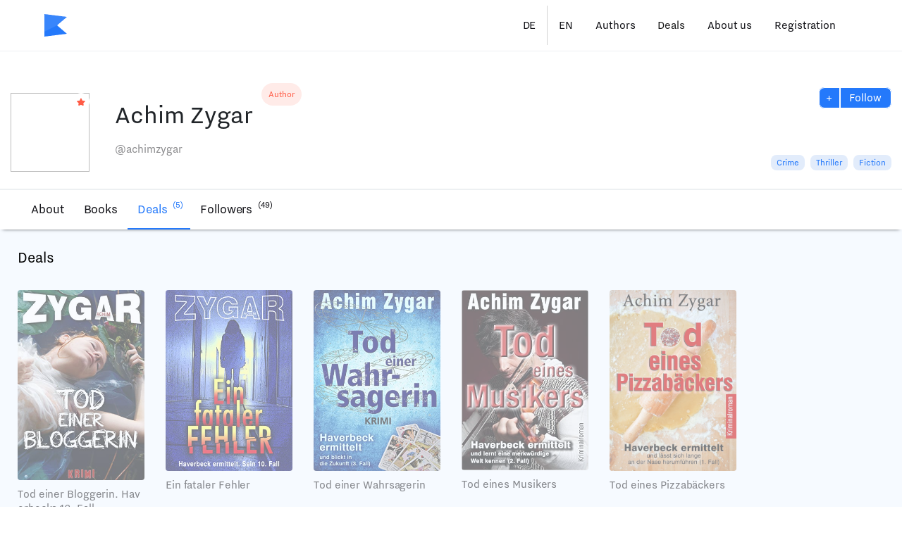

--- FILE ---
content_type: text/html; charset=utf-8
request_url: https://buchdeals.de/autor/achimzygar/deals?locale=en
body_size: 10611
content:
<!DOCTYPE html>
<html>
<head>
  <title>Ebooks Achim Zygar — Bücher downloaden und online gratis lesen - BuchDeals</title>
  <link rel="shortcut icon" type="image/x-icon" href="/assets/favicon-fb495d10a2d05f600661bf6c73a546ac76eaf067b7a28573fc43636df9109eeb.ico" />
  <meta name="viewport" content="width=device-width, initial-scale=1.0, maximum-scale=1.0, user-scalable=no">
  <meta name="description" content="llll➤ Elektronische Bücher von Achim Zygar - kostenlos downloaden ✅ Große Auswahl an Ebooks von Achim Zygar ⭐ Limitierte Deals für kostenpflichtige Ebooks mit BuchDeals">
  <meta name="keywords" content="">
    <meta name='robots' content='noindex' />

  <link rel="canonical" href="https://buchdeals.de/autor/achimzygar/deals">
  <link crossorigin="anonymous" href="https://maxcdn.bootstrapcdn.com/bootstrap/4.0.0/css/bootstrap.min.css" integrity="sha384-Gn5384xqQ1aoWXA+058RXPxPg6fy4IWvTNh0E263XmFcJlSAwiGgFAW/dAiS6JXm" rel="stylesheet" />

  <script crossorigin="anonymous" src="https://code.jquery.com/jquery-3.3.1.slim.min.js"></script>
  <script crossorigin="anonymous" src="https://cdnjs.cloudflare.com/ajax/libs/popper.js/1.14.6/umd/popper.min.js"></script>
  <script crossorigin="anonymous" src="https://stackpath.bootstrapcdn.com/bootstrap/4.2.1/js/bootstrap.js"></script>

  <link rel="stylesheet" media="all" href="/assets/application_new-70645910ac5ee5922c4bf9cfb367f07f0d1f8dc1130681906ff47cb5a2e2e3b1.css" data-turbolinks-track="true" async="async" />
  <script src="/assets/application_new-f0df7ed254044c15cdf8f27a8b9db4be47688e70bb8923a6e22889af3a85d436.js" data-turbolinks-track="true" async="async"></script>

  <meta name="csrf-param" content="authenticity_token" />
<meta name="csrf-token" content="oanZO9n5CuPQxyRGIshlfub1b90ISTmNVgOLZqN3Z1lrnhJB8dHbcRTi8Fmu9mf5yrgFCfudzmf8YsiU2oTWYQ==" />
    <!-- Google Tag Manager -->
  <script>(function(w,d,s,l,i){w[l]=w[l]||[];w[l].push({'gtm.start':
  new Date().getTime(),event:'gtm.js'});var f=d.getElementsByTagName(s)[0],
  j=d.createElement(s),dl=l!='dataLayer'?'&l='+l:'';j.async=true;j.src=
  'https://www.googletagmanager.com/gtm.js?id='+i+dl;f.parentNode.insertBefore(j,f);
  })(window,document,'script','dataLayer','GTM-M7QQX55');</script>
  <!-- End Google Tag Manager -->

  <script src="https://cdn.onesignal.com/sdks/OneSignalSDK.js" async=""></script>
  <script>
    var OneSignal = window.OneSignal || [];
    OneSignal.push(function() {
      OneSignal.init({
        appId: "5aeca987-df4a-4589-b3e0-b3844eab84ca",
      });
    });
  </script>




    	
<!-- Facebook Pixel Code -->
<script>
!function(f,b,e,v,n,t,s)
{if(f.fbq)return;n=f.fbq=function(){n.callMethod?
n.callMethod.apply(n,arguments):n.queue.push(arguments)};
if(!f._fbq)f._fbq=n;n.push=n;n.loaded=!0;n.version='2.0';
n.queue=[];t=b.createElement(e);t.async=!0;
t.src=v;s=b.getElementsByTagName(e)[0];
s.parentNode.insertBefore(t,s)}(window, document,'script',
'https://connect.facebook.net/en_US/fbevents.js');
fbq('init', '1095344098492577');
fbq('track', 'PageView');
</script>
<noscript><img height="1" width="1" style="display:none"
src="https://www.facebook.com/tr?id=1095344098492577&ev=PageView&noscript=1"
/></noscript>
<!-- End Facebook Pixel Code -->

<!-- Facebook Open Graph data start-->
<meta property="og:title" content="Achim Zygar" />
<meta property="og:type" content="website" />
<meta property="og:url" content="https://buchdeals.de/autor/achimzygar/deals?locale=en" />
<meta property="og:image" content="https://buchdeals.de/assets/white-2066a5f4de6097d0f8190d5db6f8fde70f621ae5b955dfcde101858156614f0d.png" />
<meta property="og:description" content="Alle Bücher von Achim Zygar" />
<meta property="og:site_name" content="Buchdeals" />
<!-- Facebook Open Graph data end -->

</head>

  <body id="writers-show_deals">
    <div class="container-wide">
      


<div class="author_profile" data-controller="AuthorController">
  <nav class="navbar navbar-expand-lg navbar-light"><a class="navbar-brand" href="/autor?locale=en"><img src="/assets/icons/nav_logo-f4e173bb984c3aeee2fa9e25f08038b4bb121a10cf17898d703d4bbb8fe18ffb.svg" /></a><button aria-controls="toogle_profile_navbar" aria-expanded="false" aria-label="Toggle navigation" class="navbar-toggler" data-target="#toogle_profile_navbar" data-toggle="collapse" type="button"><span class="navbar-toggler-icon"></span></button><div class="collapse navbar-collapse" id="toogle_profile_navbar"><ul class="navbar-nav mt-2 mt-lg-0"><li style="border-right: 1px solid lightgray;"><a class="nav-link" href="/autor/achimzygar/deals?locale=de">DE</a></li><li><a class="nav-link" href="/autor/achimzygar/deals?locale=en">EN</a></li><li class="nav-item"><a class="nav-link" href="/autor?locale=en">Authors</a></li><li class="nav-item active"><a class="nav-link" href="/ebooks?locale=en">Deals<span class="sr-only" current=""></span></a></li><li class="nav-item"><a class="nav-link" href="/ueber-uns?locale=en">About us</a></li><li class="nav-item"><div class="modal -blue-background" id="registration_modal" role="dialog" tabindex="-1"><div class="model-dealog-wrapper"><div class="modal-dialog" role="document"><div class="modal-content"><div class="modal-header"><div class="modal_badge"><img src="/assets/icons/mark-f4e173bb984c3aeee2fa9e25f08038b4bb121a10cf17898d703d4bbb8fe18ffb.svg" /></div><button class="modal_close" data-dismiss="modal" type="button"><img src="/assets/icons/close-a1eadedcafb42dbff0815a3ced8de2d3604c7167fa6f77b687449e425f5aa310.svg" /></button></div><div class="modal-body"><div id="sign_in_container"></div><div id="modal_body"><form class="new_user" id="new_user" action="/easy_register?locale=en" accept-charset="UTF-8" data-remote="true" method="post"><input name="utf8" type="hidden" value="&#x2713;" /><div class="rxojicnfytqs_1768219705"><style media="screen">.rxojicnfytqs_1768219705 {position:absolute!important;height:1px;width:1px;overflow:hidden;}</style><label for="rxojicnfytqs">If you are a human, ignore this field</label><input type="text" name="rxojicnfytqs" id="rxojicnfytqs" autocomplete="off" tabindex="-1" /><input type="hidden" name="spinner" id="spinner" value="e268f04716b33656c3926c1b169fe341" /></div><input type="hidden" name="writer_id" id="writer_id" value="39" /><div class="row _no_margin" id="register_form_main"><div class="modal_title_container"><div class="modal_title">Anmelden</div><div class="modal_sign_in">oder&nbsp;<a class="reg_sign_in_button" href="#">Einloggen</a></div></div><div class="modal_description">Folge deinen Lieblingsautoren und verpasse nie wieder aktuelle eBook Deals!</div><div class="modal-form"><div class="modal_errors"></div><div class="form-group"><label class="text -xsmall -orange -upcase" for="email">Email</label><input type="email" name="user[email]" id="email" value="" autofocus="autofocus" class="form-control" placeholder="" /></div><div class="form-group"><label class="text -xsmall -orange -upcase" for="password">Password</label><input type="password" name="user[password]" id="password" value="" autofocus="autofocus" class="form-control" placeholder="" /><input type="hidden" name="user[utm_source]" id="utm_source" value="authorfollowers" /></div><button name="button" type="button" class="form-control btn btn-orange text -upcase -white mt-3 registration-next-button" data-next="categories">Kostenlos Anmleden</button></div><div class="modal_note">Hinweise zum Widerruf und der Verarbeitung der Daten geben wir in unserer&nbsp;<a href="/datenschutz">Datenschutzerklärung.</a></div></div><div id="categories_form"><h2>Was liest du gerne?</h2><div class="modal_errors"></div><div class="categories_container"><label class="wide-label" for="category_20"><div class="row border-bottom-grey pt-1 pb-lg-2"><div class="col-sm-12 text-center"><div class="text -xmedium -lighter-black1 float-left">Youth literature</div><div class="form-check custom-checkbox float-right"><input type="checkbox" name="categories[]" id="category_20" value="20" class="custom-control-input" /><label class="custom-control-label" for="category_20"></label></div></div></div></label><label class="wide-label" for="category_1"><div class="row border-bottom-grey pt-1 pb-lg-2"><div class="col-sm-12 text-center"><div class="text -xmedium -lighter-black1 float-left">Crime</div><div class="form-check custom-checkbox float-right"><input type="checkbox" name="categories[]" id="category_1" value="1" class="custom-control-input" /><label class="custom-control-label" for="category_1"></label></div></div></div></label><label class="wide-label" for="category_2"><div class="row border-bottom-grey pt-1 pb-lg-2"><div class="col-sm-12 text-center"><div class="text -xmedium -lighter-black1 float-left">Thriller</div><div class="form-check custom-checkbox float-right"><input type="checkbox" name="categories[]" id="category_2" value="2" class="custom-control-input" /><label class="custom-control-label" for="category_2"></label></div></div></div></label><label class="wide-label" for="category_4"><div class="row border-bottom-grey pt-1 pb-lg-2"><div class="col-sm-12 text-center"><div class="text -xmedium -lighter-black1 float-left">Romance</div><div class="form-check custom-checkbox float-right"><input type="checkbox" name="categories[]" id="category_4" value="4" class="custom-control-input" /><label class="custom-control-label" for="category_4"></label></div></div></div></label><label class="wide-label" for="category_5"><div class="row border-bottom-grey pt-1 pb-lg-2"><div class="col-sm-12 text-center"><div class="text -xmedium -lighter-black1 float-left">Science Fiction</div><div class="form-check custom-checkbox float-right"><input type="checkbox" name="categories[]" id="category_5" value="5" class="custom-control-input" /><label class="custom-control-label" for="category_5"></label></div></div></div></label><label class="wide-label" for="category_6"><div class="row border-bottom-grey pt-1 pb-lg-2"><div class="col-sm-12 text-center"><div class="text -xmedium -lighter-black1 float-left">Historical novels</div><div class="form-check custom-checkbox float-right"><input type="checkbox" name="categories[]" id="category_6" value="6" class="custom-control-input" /><label class="custom-control-label" for="category_6"></label></div></div></div></label><label class="wide-label" for="category_9"><div class="row border-bottom-grey pt-1 pb-lg-2"><div class="col-sm-12 text-center"><div class="text -xmedium -lighter-black1 float-left">Health, body and mind</div><div class="form-check custom-checkbox float-right"><input type="checkbox" name="categories[]" id="category_9" value="9" class="custom-control-input" /><label class="custom-control-label" for="category_9"></label></div></div></div></label><label class="wide-label" for="category_10"><div class="row border-bottom-grey pt-1 pb-lg-2"><div class="col-sm-12 text-center"><div class="text -xmedium -lighter-black1 float-left">Fantasy</div><div class="form-check custom-checkbox float-right"><input type="checkbox" name="categories[]" id="category_10" value="10" class="custom-control-input" /><label class="custom-control-label" for="category_10"></label></div></div></div></label><label class="wide-label" for="category_7"><div class="row border-bottom-grey pt-1 pb-lg-2"><div class="col-sm-12 text-center"><div class="text -xmedium -lighter-black1 float-left">fiction</div><div class="form-check custom-checkbox float-right"><input type="checkbox" name="categories[]" id="category_7" value="7" class="custom-control-input" /><label class="custom-control-label" for="category_7"></label></div></div></div></label><label class="wide-label" for="category_19"><div class="row border-bottom-grey pt-1 pb-lg-2"><div class="col-sm-12 text-center"><div class="text -xmedium -lighter-black1 float-left">Humor</div><div class="form-check custom-checkbox float-right"><input type="checkbox" name="categories[]" id="category_19" value="19" class="custom-control-input" /><label class="custom-control-label" for="category_19"></label></div></div></div></label><label class="wide-label" for="category_13"><div class="row border-bottom-grey pt-1 pb-lg-2"><div class="col-sm-12 text-center"><div class="text -xmedium -lighter-black1 float-left">Non-fiction</div><div class="form-check custom-checkbox float-right"><input type="checkbox" name="categories[]" id="category_13" value="13" class="custom-control-input" /><label class="custom-control-label" for="category_13"></label></div></div></div></label><label class="wide-label" for="category_14"><div class="row border-bottom-grey pt-1 pb-lg-2"><div class="col-sm-12 text-center"><div class="text -xmedium -lighter-black1 float-left">Nutrition</div><div class="form-check custom-checkbox float-right"><input type="checkbox" name="categories[]" id="category_14" value="14" class="custom-control-input" /><label class="custom-control-label" for="category_14"></label></div></div></div></label><label class="wide-label" for="category_15"><div class="row border-bottom-grey pt-1 pb-lg-2"><div class="col-sm-12 text-center"><div class="text -xmedium -lighter-black1 float-left">Biography</div><div class="form-check custom-checkbox float-right"><input type="checkbox" name="categories[]" id="category_15" value="15" class="custom-control-input" /><label class="custom-control-label" for="category_15"></label></div></div></div></label><label class="wide-label" for="category_16"><div class="row border-bottom-grey pt-1 pb-lg-2"><div class="col-sm-12 text-center"><div class="text -xmedium -lighter-black1 float-left">Horror</div><div class="form-check custom-checkbox float-right"><input type="checkbox" name="categories[]" id="category_16" value="16" class="custom-control-input" /><label class="custom-control-label" for="category_16"></label></div></div></div></label><label class="wide-label" for="category_12"><div class="row border-bottom-grey pt-1 pb-lg-2"><div class="col-sm-12 text-center"><div class="text -xmedium -lighter-black1 float-left">Bestseller</div><div class="form-check custom-checkbox float-right"><input type="checkbox" name="categories[]" id="category_12" value="12" class="custom-control-input" /><label class="custom-control-label" for="category_12"></label></div></div></div></label><label class="wide-label" for="category_17"><div class="row border-bottom-grey pt-1 pb-lg-2"><div class="col-sm-12 text-center"><div class="text -xmedium -lighter-black1 float-left">History and politics</div><div class="form-check custom-checkbox float-right"><input type="checkbox" name="categories[]" id="category_17" value="17" class="custom-control-input" /><label class="custom-control-label" for="category_17"></label></div></div></div></label><label class="wide-label" for="category_11"><div class="row border-bottom-grey pt-1 pb-lg-2"><div class="col-sm-12 text-center"><div class="text -xmedium -lighter-black1 float-left">Children&#39;s literature</div><div class="form-check custom-checkbox float-right"><input type="checkbox" name="categories[]" id="category_11" value="11" class="custom-control-input" /><label class="custom-control-label" for="category_11"></label></div></div></div></label><label class="wide-label" for="category_8"><div class="row border-bottom-grey pt-1 pb-lg-2"><div class="col-sm-12 text-center"><div class="text -xmedium -lighter-black1 float-left">Women&#39;s Literature</div><div class="form-check custom-checkbox float-right"><input type="checkbox" name="categories[]" id="category_8" value="8" class="custom-control-input" /><label class="custom-control-label" for="category_8"></label></div></div></div></label><label class="wide-label" for="category_21"><div class="row border-bottom-grey pt-1 pb-lg-2"><div class="col-sm-12 text-center"><div class="text -xmedium -lighter-black1 float-left">Bestseller in english</div><div class="form-check custom-checkbox float-right"><input type="checkbox" name="categories[]" id="category_21" value="21" class="custom-control-input" /><label class="custom-control-label" for="category_21"></label></div></div></div></label><label class="wide-label" for="category_3"><div class="row border-bottom-grey pt-1 pb-lg-2"><div class="col-sm-12 text-center"><div class="text -xmedium -lighter-black1 float-left">Adventure</div><div class="form-check custom-checkbox float-right"><input type="checkbox" name="categories[]" id="category_3" value="3" class="custom-control-input" /><label class="custom-control-label" for="category_3"></label></div></div></div></label></div><button name="button" type="button" class="form-control btn btn-orange text -upcase -white mt-5 registration-next-button" data-next="devices">Weiter</button><button class="modal_back_button" data-back_path="main" type="button">Zurück</button></div><div id="devices_form"><h2>Wähle deinen Reader</h2><div class="modal_errors"></div><div class="categories_container"><label class="wide-label" for="device_5"><div class="row border-bottom-grey pt-1 pb-lg-2"><div class="col-sm-12 text-center"><div class="text -xmedium -lighter-black1 float-left">Tolino</div><div class="form-check custom-checkbox float-right"><input type="checkbox" name="devices[]" id="device_5" value="5" class="custom-control-input" /><label class="custom-control-label" for="device_5"></label></div></div></div></label><label class="wide-label" for="device_6"><div class="row border-bottom-grey pt-1 pb-lg-2"><div class="col-sm-12 text-center"><div class="text -xmedium -lighter-black1 float-left">Sony Reader</div><div class="form-check custom-checkbox float-right"><input type="checkbox" name="devices[]" id="device_6" value="6" class="custom-control-input" /><label class="custom-control-label" for="device_6"></label></div></div></div></label><label class="wide-label" for="device_1"><div class="row border-bottom-grey pt-1 pb-lg-2"><div class="col-sm-12 text-center"><div class="text -xmedium -lighter-black1 float-left">Amazon Kindle</div><div class="form-check custom-checkbox float-right"><input type="checkbox" name="devices[]" id="device_1" value="1" class="custom-control-input" /><label class="custom-control-label" for="device_1"></label></div></div></div></label><label class="wide-label" for="device_2"><div class="row border-bottom-grey pt-1 pb-lg-2"><div class="col-sm-12 text-center"><div class="text -xmedium -lighter-black1 float-left">Apple iBooks</div><div class="form-check custom-checkbox float-right"><input type="checkbox" name="devices[]" id="device_2" value="2" class="custom-control-input" /><label class="custom-control-label" for="device_2"></label></div></div></div></label><label class="wide-label" for="device_3"><div class="row border-bottom-grey pt-1 pb-lg-2"><div class="col-sm-12 text-center"><div class="text -xmedium -lighter-black1 float-left">Google Play</div><div class="form-check custom-checkbox float-right"><input type="checkbox" name="devices[]" id="device_3" value="3" class="custom-control-input" /><label class="custom-control-label" for="device_3"></label></div></div></div></label><label class="wide-label" for="device_4"><div class="row border-bottom-grey pt-1 pb-lg-2"><div class="col-sm-12 text-center"><div class="text -xmedium -lighter-black1 float-left">Kobo</div><div class="form-check custom-checkbox float-right"><input type="checkbox" name="devices[]" id="device_4" value="4" class="custom-control-input" /><label class="custom-control-label" for="device_4"></label></div></div></div></label><label class="wide-label" for="device_9"><div class="row border-bottom-grey pt-1 pb-lg-2"><div class="col-sm-12 text-center"><div class="text -xmedium -lighter-black1 float-left">Thalia</div><div class="form-check custom-checkbox float-right"><input type="checkbox" name="devices[]" id="device_9" value="9" class="custom-control-input" /><label class="custom-control-label" for="device_9"></label></div></div></div></label></div><button name="button" type="button" class="form-control btn btn-orange text -upcase -white mt-5 registration-next-button" data-next="submit">Weiter</button><button class="modal_back_button" data-back_path="categories" type="button">Zurück</button></div></form><div id="greetings_form"><h2>Danke, fast geschafft!</h2><p class="greetings_message">Bitte bestätige deine Email Adresse, erst dadurch wird die Registrierung abgeschlossen. Bitte ggf. unbedingt im Spam Ordner nachschauen.</p><button class="close_modal_button" data-dismiss="modal" type="button">Weiter zum Autorenprofil</button></div></div></div></div></div></div></div><script>$(document).ready(function(){
    $('#registration_modal').on('click', '.modal_back_button', function(){
        var back = $(this).data('back_path');
        if(back == 'main'){
            $('#categories_form').css('display', 'none');
            $('#register_form_main').css('display', 'block');
        }else if(back == 'categories'){
            $('#devices_form').css('display', 'none');
            $('#categories_form').css('display', 'block');
        }
    });

    $('#registration_modal').on('click', '.registration-next-button', function () {
        var next = $(this).data('next');
        if (next == 'categories') {
            if($('input[type="password"]').val().length >= 8 && validateEmail($('input[type="email"]').val())){
                $('#register_form_main').css('display', 'none');
                $('#categories_form').css('display', 'block');
                $('#register_form_main').find('.modal_errors').css('display', 'none');
                $('#register_form_main').find('.modal_errors').html('');
            }else{
                $('#register_form_main').find('.modal_errors').html('Stellen Sie sicher, dass Sie die e-mail adresse korrekt eingeben. Das Passwort muss aus mindestens 8 Zeichen bestehen');
                $('#register_form_main').find('.modal_errors').css('display', 'block');
            }
        } else if(next == 'devices'){
            if ($('input[name="categories[]"]:checked').length > 0) {
                $('#categories_form').css('display', 'none');
                $('#devices_form').css('display', 'block');
                $('#categories_form').find('.modal_errors').css('display', 'none');
                $('#categories_form').find('.modal_errors').html('');
            } else {
                $('#categories_form').find('.modal_errors').html('Sie müssen mindestens eine Kategorie auswählen!');
                $('#categories_form').find('.modal_errors').css('display', 'block');
            }
        } else if (next == 'submit') {
            if ($('input[name="devices[]"]:checked').length > 0) {
                $('#devices_form').find('.modal_errors').css('display', 'none');
                $('#devices_form').find('.modal_errors').html('');
                $('#registration_modal').find('form').submit()
            }else{
                $('#devices_form').find('.modal_errors').html('Sie müssen mindestens ein Gerät auswählen!');
                $('#devices_form').find('.modal_errors').css('display', 'block');
            }
        }
    });

    function validateEmail(email) {
        if(/^\w+([\.\+-]?\w+)*@\w+([\.-]?\w+)*(\.\w{2,3})+$/.test(email)) {
            return true;
        }
        return false;
    }

    $('#modal_body').find('.reg_sign_in_button').on('click', function(e){
       e.preventDefault();
       $('#modal_body').css('display', 'none');
       $('#sign_in_container').html('<div class=\"row _no_margin\" id=\"register_form_sign_in\"><div class=\"modal_title_container\"><div class=\"modal_title\">Einloggen<\/div><div class=\"modal_sign_in\">oder&nbsp;<a class=\"reg_sign_up_button\" href=\"#\">Registration<\/a><\/div><\/div><div class=\"modal_description\">&nbsp;<\/div><div class=\"modal-form\"><div class=\"modal_errors\"><\/div><form class=\"new_user\" id=\"new_user\" action=\"/users/sign_in?locale=en\" accept-charset=\"UTF-8\" data-remote=\"true\" method=\"post\"><input name=\"utf8\" type=\"hidden\" value=\"&#x2713;\" /><div class=\"form-group\"><label class=\"text -xsmall -orange -upcase\" for=\"user_email\">Email<\/label><input autofocus=\"autofocus\" class=\"form-control\" placeholder=\"Example: max@google.com\" type=\"email\" value=\"\" name=\"user[email]\" id=\"user_email\" /><\/div><div class=\"form-group\"><label class=\"text -xsmall -orange -upcase\" for=\"user_password\">Password<\/label><input class=\"form-control\" placeholder=\"\" type=\"password\" name=\"user[password]\" id=\"user_password\" /><\/div><div class=\"form-check custom-checkbox blockquote-footer\"><input name=\"user[remember_me]\" type=\"hidden\" value=\"0\" /><input class=\"custom-control-input\" type=\"checkbox\" value=\"1\" name=\"user[remember_me]\" id=\"user_remember_me\" /><label class=\"custom-control-label\" for=\"user_remember_me\">Remember me<\/label><\/div><input type=\"submit\" name=\"commit\" value=\"Sign In\" class=\"form-control btn btn-orange text -upcase -white mt-3\" data-disable-with=\"Sign In\" /><\/form><\/div><\/div><script>\$(document).ready(function(){\n    \$(\'#registration_modal\').find(\'.reg_sign_up_button\').on(\'click\', function (e) {\n        e.preventDefault();\n        \$(\'#sign_in_container\').empty();\n        \$(\'#modal_body\').css(\'display\', \'block\');\n    });\n});<\/script>');
    });
});</script><a class="nav-link open_registration_form" href="javascript: void(0);">Registration</a></li></ul></div></nav><script>$(document).ready(function(){
    $('.open_registration_form').on('click', function(){
        $('#registration_modal').modal();
    });
});</script>
  <div class="row profile_header container"><div class="col-lg-8 col-xs-12 col-sm-7 profile_main_info"><div class="profile_avatar_container"><img class="empty-profile-avatar" src="/assets/white-2066a5f4de6097d0f8190d5db6f8fde70f621ae5b955dfcde101858156614f0d.png" /><div class="profile_avatar_badge"><img src="/assets/icons/star-f73ce392a4df243cf58bf43c02fd59470917f0adc8fdff77da4c0a783293fa08.svg" /></div></div><div class="profile_name_container"><p class="profile_name"><h1>Achim Zygar</h1><span class="profile_badge">Author</span></p><p class="profile_nickname">@achimzygar</p></div></div><div class="col-md-4 col-sx-12 col-sm-5 profile_actions"><div id="follow_button_container"><div class="lds-ellipsis"><div></div><div></div><div></div><div></div></div><a class="subscribe_button" data-method="post" data-remote="true" href="/followers/subscribe?id=39&amp;locale=en"><span>+&nbsp;</span><p>Follow</p></a><script>$(document).ready(function(){
    $('a.subscribe_button').on('click', function(e){
        e.preventDefault();
        $(this).css('visibility', 'hidden');
        $('.lds-ellipsis').css('visibility', 'visible');
        return true;
    });
});</script></div><div class="profile_books_categories_container"><div class="profile_books_category">Crime</div><div class="profile_books_category">Thriller</div><div class="profile_books_category">Fiction</div></div></div></div>

  <div class="row _no_margin">
    <div class="col-xs-12 col-sm-12 col-lg-12 profile_menu _no_padding">
      <div class="profile_nav_tabs">
  <ul class="nav nav-tabs container _no_padding">
    <li>
      <a class="" href="/autor/achimzygar?locale=en">About</a>
    </li>
    <li>
      <a class="" href="/autor/achimzygar/buecher?locale=en">Books</a>
    </li>
    <li class="countable_tab">
      <a class="active show" href="/autor/achimzygar/deals?locale=en">
        Deals
        <span>
          (5)
        </span>
</a>    </li>
    <li class="countable_tab">
      <a data-toggle="tab" href="#followers">
        Followers
        <span>
          (49)
        </span>
      </a>
    </li>
  </ul>
</div>


    <div class="tab-content">
      <div class="container">
        <div class="tab-pane  profile-border-bottom" id="profile">
          <div class="" data-controller="AuthorController">
  <div class="row">
    <div class="col-lg-8 col-sm-12 col-xs-12 profile_about">
      <div class="profile_about_title">
        About Author
      </div>

       <p class="text_description_pre">
        


      </p>

    </div>

    <div class="col-lg-4 col-sm-12 col-xs-12 profile_quote">

    </div>
  </div>
</div>

<div class="row mt-4">
  <div class="col-lg-12 col-sm-12 col-xs-12">
    <div class="container">
      <h2 class="">
        All books by Achim Zygar
      </h2>
    </div>
  </div>
</div>

<div class="row">
  <div class="col-lg-12 col-sm-12 col-xs-12 book-list">
    <div class="container">
      <div class="row">
          <a class="col-lg-2 col-sm-3 col-xs-6 book_item " href="/buch/wach-auf-meine-kleine-haverbecks-16-fall?locale=en">
  <div class="image_container">
    <img class="image" src="https://m.media-amazon.com/images/I/51nYoU2D+NL.jpg" />
  </div>
  <div class="title">
    Wach auf, meine Kleine: Haverbecks 16....
  </div>
  <div class="text -xsmall14 -light-grey2">
    Achim Zygar
  </div>



</a>

          <a class="col-lg-2 col-sm-3 col-xs-6 book_item " href="/buch/lach-endlich-haverbeck-ermittelt-sein-15-fall?locale=en">
  <div class="image_container">
    <img class="image" src="https://m.media-amazon.com/images/I/41cWA5RTbcL.jpg" />
  </div>
  <div class="title">
    Lach endlich: Haverbeck ermittelt. Sei...
  </div>
  <div class="text -xsmall14 -light-grey2">
    Achim Zygar
  </div>



</a>

          <a class="col-lg-2 col-sm-3 col-xs-6 book_item " href="/buch/maedchenfalle-haverbeck-ermittelt-sein-14-fall?locale=en">
  <div class="image_container">
    <img class="image" src="https://m.media-amazon.com/images/I/51sUE1f7yDL.jpg" />
  </div>
  <div class="title">
    Mädchenfalle: Haverbeck ermittelt. Sei...
  </div>
  <div class="text -xsmall14 -light-grey2">
    Achim Zygar
  </div>



</a>

          <a class="col-lg-2 col-sm-3 col-xs-6 book_item " href="/buch/kaltes-ende-ein-ostfriesland-krimi-haverbeck-ermittelt?locale=en">
  <div class="image_container">
    <img class="image" src="https://m.media-amazon.com/images/I/51jkj3JD7bL.jpg" />
  </div>
  <div class="title">
    Kaltes Ende. Ein Ostfriesland-Krimi: H...
  </div>
  <div class="text -xsmall14 -light-grey2">
    Achim Zygar
  </div>



</a>

          <a class="col-lg-2 col-sm-3 col-xs-6 book_item " href="/buch/zahl-oder-stirb-haverbeck-ermittelt-sein-12-fall?locale=en">
  <div class="image_container">
    <img class="image" src="https://m.media-amazon.com/images/I/51kXINbEguL.jpg" />
  </div>
  <div class="title">
    Zahl oder stirb: Haverbeck ermittelt. ...
  </div>
  <div class="text -xsmall14 -light-grey2">
    Achim Zygar
  </div>



</a>

          <a class="col-lg-2 col-sm-3 col-xs-6 book_item " href="/buch/moerderisches-farbenspiel-ein-bielefeld-krimi-haverbeck-ermittelt-sein-11-fall?locale=en">
  <div class="image_container">
    <img class="image" src="https://m.media-amazon.com/images/I/51n4UuMTaxL.jpg" />
  </div>
  <div class="title">
    Mörderisches Farbenspiel: Ein Bielefel...
  </div>
  <div class="text -xsmall14 -light-grey2">
    Achim Zygar
  </div>



</a>

          <a class="col-lg-2 col-sm-3 col-xs-6 book_item " href="/buch/ein-fataler-fehler?locale=en">
  <div class="image_container">
    <img class="image" src="https://images-eu.ssl-images-amazon.com/images/I/61qPcETzGBL.jpg" />
  </div>
  <div class="title">
    Ein fataler Fehler
  </div>
  <div class="text -xsmall14 -light-grey2">
    Achim Zygar
  </div>



</a>

          <a class="col-lg-2 col-sm-3 col-xs-6 book_item " href="/buch/raues-klima-ein-norderney-sylt-krimi-haverbeck-ermittelt-9-fall?locale=en">
  <div class="image_container">
    <img class="image" src="https://m.media-amazon.com/images/I/51NTE5kyNfL.jpg" />
  </div>
  <div class="title">
    Raues Klima. Ein Norderney-Sylt-Krimi:...
  </div>
  <div class="text -xsmall14 -light-grey2">
    Achim Zygar
  </div>



</a>

          <a class="col-lg-2 col-sm-3 col-xs-6 book_item " href="/buch/boeser-plan-ein-bielefeld-krimi-haverbeck-ermittelt-8-fall?locale=en">
  <div class="image_container">
    <img class="image" src="https://m.media-amazon.com/images/I/51l+4lWhqlL.jpg" />
  </div>
  <div class="title">
    Böser Plan: Ein Bielefeld-Krimi. Haver...
  </div>
  <div class="text -xsmall14 -light-grey2">
    Achim Zygar
  </div>



</a>

          <a class="col-lg-2 col-sm-3 col-xs-6 book_item " href="/buch/todestanz-nach-mitternacht-ein-bielefeld-krimi?locale=en">
  <div class="image_container">
    <img class="image" src="https://m.media-amazon.com/images/I/51rCt5h+kWL.jpg" />
  </div>
  <div class="title">
    Todestanz nach Mitternacht: Ein Bielef...
  </div>
  <div class="text -xsmall14 -light-grey2">
    Achim Zygar
  </div>



</a>

          <a class="col-lg-2 col-sm-3 col-xs-6 book_item " href="/buch/toedlicher-mut-ein-sylt-krimi-haverbeck-ermittelt-6-fall?locale=en">
  <div class="image_container">
    <img class="image" src="https://m.media-amazon.com/images/I/616C6qLQomL.jpg" />
  </div>
  <div class="title">
    Tödlicher Mut. Ein Sylt-Krimi: Haverbe...
  </div>
  <div class="text -xsmall14 -light-grey2">
    Achim Zygar
  </div>



</a>

          <a class="col-lg-2 col-sm-3 col-xs-6 book_item " href="/buch/tod-einer-millionaerin-haverbeck-ermittelt-5-fall?locale=en">
  <div class="image_container">
    <img class="image" src="https://m.media-amazon.com/images/I/51dVrh4yJVL.jpg" />
  </div>
  <div class="title">
    Tod einer Millionärin: Haverbeck ermit...
  </div>
  <div class="text -xsmall14 -light-grey2">
    Achim Zygar
  </div>



</a>

          <a class="col-lg-2 col-sm-3 col-xs-6 book_item " href="/buch/tod-einer-beauty-queen-haverbeck-ermittelt-4-fall?locale=en">
  <div class="image_container">
    <img class="image" src="https://m.media-amazon.com/images/I/5127iagMwmL.jpg" />
  </div>
  <div class="title">
    Tod einer Beauty-Queen: Haverbeck ermi...
  </div>
  <div class="text -xsmall14 -light-grey2">
    Achim Zygar
  </div>



</a>

          <a class="col-lg-2 col-sm-3 col-xs-6 book_item " href="/buch/tod-einer-wahrsagerin-f48ab0f0-45a1-4a1c-af4c-270507df7612?locale=en">
  <div class="image_container">
    <img class="image" src="https://images-eu.ssl-images-amazon.com/images/I/61qSVaxZXRL.jpg" />
  </div>
  <div class="title">
    Tod einer Wahrsagerin
  </div>
  <div class="text -xsmall14 -light-grey2">
    Achim Zygar
  </div>



</a>

          <a class="col-lg-2 col-sm-3 col-xs-6 book_item " href="/buch/tod-eines-musikers?locale=en">
  <div class="image_container">
    <img class="image" src="http://ecx.images-amazon.com/images/I/51In1qDtpzL._SX348_BO1,204,203,200_.jpg" />
  </div>
  <div class="title">
    Tod eines Musikers
  </div>
  <div class="text -xsmall14 -light-grey2">
    Achim Zygar
  </div>



</a>

          <a class="col-lg-2 col-sm-3 col-xs-6 book_item " href="/buch/tod-eines-pizzabackers-b0138d16-8a25-47ea-9ed5-86cfbbec3dd2?locale=en">
  <div class="image_container">
    <img class="image" src="http://ecx.images-amazon.com/images/I/91b4sl6w1ZL._SL1500_.jpg" />
  </div>
  <div class="title">
    Tod eines Pizzabäckers
  </div>
  <div class="text -xsmall14 -light-grey2">
    Achim Zygar
  </div>



</a>

          <a class="col-lg-2 col-sm-3 col-xs-6 book_item " href="/buch/wach-auf-meine-kleine-haverbecks-16-fall-haverbeck-ermittelt?locale=en">
  <div class="image_container">
    <img class="image" src="https://m.media-amazon.com/images/I/51J1USF02EL.jpg" />
  </div>
  <div class="title">
    Tod einer Bloggerin.  Haverbecks 16. Fall
  </div>
  <div class="text -xsmall14 -light-grey2">
    Achim Zygar
  </div>



</a>

      </div>
    </div>
  </div>
</div>


        </div>

        <div class="tab-pane " id="books">
          <div class="row">
  <div class="col-lg-12 col-sm-12 col-xs-12 books_container books_container_sep">
    <div class="container">
      <div class="profile_tab_title">
        Books by Achim Zygar
      </div>

      <div class="form-group form-inline">
        <div class="row">
          <div class="col-sm-2">
            <form data-book-sorting="true" style="float:left;" action="/autoren/achimzygar/sort_books?locale=en" accept-charset="UTF-8" data-remote="true" method="post"><input name="utf8" type="hidden" value="&#x2713;" />
              <select name="sort" id="sort" class="form-control" style="font-size: 0.9rem;"><option selected="selected" value="release_date">Newly released</option>
<option value="az">A to Z</option></select>
</form>          </div>
        </div>
      </div>

      <div class="book-list">
        <div class="row">
            <a class="col-lg-2 col-sm-3 col-xs-6 book_item " href="/buch/wach-auf-meine-kleine-haverbecks-16-fall?locale=en">
  <div class="image_container">
    <img class="image" src="https://m.media-amazon.com/images/I/51nYoU2D+NL.jpg" />
  </div>
  <div class="title">
    Wach auf, meine Kleine: Haverbecks 16....
  </div>
  <div class="text -xsmall14 -light-grey2">
    Achim Zygar
  </div>



</a>

            <a class="col-lg-2 col-sm-3 col-xs-6 book_item " href="/buch/lach-endlich-haverbeck-ermittelt-sein-15-fall?locale=en">
  <div class="image_container">
    <img class="image" src="https://m.media-amazon.com/images/I/41cWA5RTbcL.jpg" />
  </div>
  <div class="title">
    Lach endlich: Haverbeck ermittelt. Sei...
  </div>
  <div class="text -xsmall14 -light-grey2">
    Achim Zygar
  </div>



</a>

            <a class="col-lg-2 col-sm-3 col-xs-6 book_item " href="/buch/maedchenfalle-haverbeck-ermittelt-sein-14-fall?locale=en">
  <div class="image_container">
    <img class="image" src="https://m.media-amazon.com/images/I/51sUE1f7yDL.jpg" />
  </div>
  <div class="title">
    Mädchenfalle: Haverbeck ermittelt. Sei...
  </div>
  <div class="text -xsmall14 -light-grey2">
    Achim Zygar
  </div>



</a>

            <a class="col-lg-2 col-sm-3 col-xs-6 book_item " href="/buch/kaltes-ende-ein-ostfriesland-krimi-haverbeck-ermittelt?locale=en">
  <div class="image_container">
    <img class="image" src="https://m.media-amazon.com/images/I/51jkj3JD7bL.jpg" />
  </div>
  <div class="title">
    Kaltes Ende. Ein Ostfriesland-Krimi: H...
  </div>
  <div class="text -xsmall14 -light-grey2">
    Achim Zygar
  </div>



</a>

            <a class="col-lg-2 col-sm-3 col-xs-6 book_item " href="/buch/zahl-oder-stirb-haverbeck-ermittelt-sein-12-fall?locale=en">
  <div class="image_container">
    <img class="image" src="https://m.media-amazon.com/images/I/51kXINbEguL.jpg" />
  </div>
  <div class="title">
    Zahl oder stirb: Haverbeck ermittelt. ...
  </div>
  <div class="text -xsmall14 -light-grey2">
    Achim Zygar
  </div>



</a>

            <a class="col-lg-2 col-sm-3 col-xs-6 book_item " href="/buch/moerderisches-farbenspiel-ein-bielefeld-krimi-haverbeck-ermittelt-sein-11-fall?locale=en">
  <div class="image_container">
    <img class="image" src="https://m.media-amazon.com/images/I/51n4UuMTaxL.jpg" />
  </div>
  <div class="title">
    Mörderisches Farbenspiel: Ein Bielefel...
  </div>
  <div class="text -xsmall14 -light-grey2">
    Achim Zygar
  </div>



</a>

            <a class="col-lg-2 col-sm-3 col-xs-6 book_item " href="/buch/ein-fataler-fehler?locale=en">
  <div class="image_container">
    <img class="image" src="https://images-eu.ssl-images-amazon.com/images/I/61qPcETzGBL.jpg" />
  </div>
  <div class="title">
    Ein fataler Fehler
  </div>
  <div class="text -xsmall14 -light-grey2">
    Achim Zygar
  </div>



</a>

            <a class="col-lg-2 col-sm-3 col-xs-6 book_item " href="/buch/raues-klima-ein-norderney-sylt-krimi-haverbeck-ermittelt-9-fall?locale=en">
  <div class="image_container">
    <img class="image" src="https://m.media-amazon.com/images/I/51NTE5kyNfL.jpg" />
  </div>
  <div class="title">
    Raues Klima. Ein Norderney-Sylt-Krimi:...
  </div>
  <div class="text -xsmall14 -light-grey2">
    Achim Zygar
  </div>



</a>

            <a class="col-lg-2 col-sm-3 col-xs-6 book_item " href="/buch/boeser-plan-ein-bielefeld-krimi-haverbeck-ermittelt-8-fall?locale=en">
  <div class="image_container">
    <img class="image" src="https://m.media-amazon.com/images/I/51l+4lWhqlL.jpg" />
  </div>
  <div class="title">
    Böser Plan: Ein Bielefeld-Krimi. Haver...
  </div>
  <div class="text -xsmall14 -light-grey2">
    Achim Zygar
  </div>



</a>

            <a class="col-lg-2 col-sm-3 col-xs-6 book_item " href="/buch/todestanz-nach-mitternacht-ein-bielefeld-krimi?locale=en">
  <div class="image_container">
    <img class="image" src="https://m.media-amazon.com/images/I/51rCt5h+kWL.jpg" />
  </div>
  <div class="title">
    Todestanz nach Mitternacht: Ein Bielef...
  </div>
  <div class="text -xsmall14 -light-grey2">
    Achim Zygar
  </div>



</a>

            <a class="col-lg-2 col-sm-3 col-xs-6 book_item " href="/buch/toedlicher-mut-ein-sylt-krimi-haverbeck-ermittelt-6-fall?locale=en">
  <div class="image_container">
    <img class="image" src="https://m.media-amazon.com/images/I/616C6qLQomL.jpg" />
  </div>
  <div class="title">
    Tödlicher Mut. Ein Sylt-Krimi: Haverbe...
  </div>
  <div class="text -xsmall14 -light-grey2">
    Achim Zygar
  </div>



</a>

            <a class="col-lg-2 col-sm-3 col-xs-6 book_item " href="/buch/tod-einer-millionaerin-haverbeck-ermittelt-5-fall?locale=en">
  <div class="image_container">
    <img class="image" src="https://m.media-amazon.com/images/I/51dVrh4yJVL.jpg" />
  </div>
  <div class="title">
    Tod einer Millionärin: Haverbeck ermit...
  </div>
  <div class="text -xsmall14 -light-grey2">
    Achim Zygar
  </div>



</a>

            <a class="col-lg-2 col-sm-3 col-xs-6 book_item " href="/buch/tod-einer-beauty-queen-haverbeck-ermittelt-4-fall?locale=en">
  <div class="image_container">
    <img class="image" src="https://m.media-amazon.com/images/I/5127iagMwmL.jpg" />
  </div>
  <div class="title">
    Tod einer Beauty-Queen: Haverbeck ermi...
  </div>
  <div class="text -xsmall14 -light-grey2">
    Achim Zygar
  </div>



</a>

            <a class="col-lg-2 col-sm-3 col-xs-6 book_item " href="/buch/tod-einer-wahrsagerin-f48ab0f0-45a1-4a1c-af4c-270507df7612?locale=en">
  <div class="image_container">
    <img class="image" src="https://images-eu.ssl-images-amazon.com/images/I/61qSVaxZXRL.jpg" />
  </div>
  <div class="title">
    Tod einer Wahrsagerin
  </div>
  <div class="text -xsmall14 -light-grey2">
    Achim Zygar
  </div>



</a>

            <a class="col-lg-2 col-sm-3 col-xs-6 book_item " href="/buch/tod-eines-musikers?locale=en">
  <div class="image_container">
    <img class="image" src="http://ecx.images-amazon.com/images/I/51In1qDtpzL._SX348_BO1,204,203,200_.jpg" />
  </div>
  <div class="title">
    Tod eines Musikers
  </div>
  <div class="text -xsmall14 -light-grey2">
    Achim Zygar
  </div>



</a>

            <a class="col-lg-2 col-sm-3 col-xs-6 book_item " href="/buch/tod-eines-pizzabackers-b0138d16-8a25-47ea-9ed5-86cfbbec3dd2?locale=en">
  <div class="image_container">
    <img class="image" src="http://ecx.images-amazon.com/images/I/91b4sl6w1ZL._SL1500_.jpg" />
  </div>
  <div class="title">
    Tod eines Pizzabäckers
  </div>
  <div class="text -xsmall14 -light-grey2">
    Achim Zygar
  </div>



</a>

            <a class="col-lg-2 col-sm-3 col-xs-6 book_item " href="/buch/wach-auf-meine-kleine-haverbecks-16-fall-haverbeck-ermittelt?locale=en">
  <div class="image_container">
    <img class="image" src="https://m.media-amazon.com/images/I/51J1USF02EL.jpg" />
  </div>
  <div class="title">
    Tod einer Bloggerin.  Haverbecks 16. Fall
  </div>
  <div class="text -xsmall14 -light-grey2">
    Achim Zygar
  </div>



</a>

        </div>
      </div>



    </div>
  </div>
</div>
        </div>
        <div class="tab-pane active" id="deals">
            <div class="row mt-4">
    <div class="col-lg-12 col-sm-12 col-xs-12">
      <div class="text -medium">
        Deals
      </div>
    </div>
  </div>

  <div class="row">
    <div class="col-lg-12 col-sm-12 col-xs-12">
      <div class="book-list">
        <div class="row">
            <a class="col-lg-2 col-sm-3 col-xs-6 book_item -inactive" href="/buch/wach-auf-meine-kleine-haverbecks-16-fall-haverbeck-ermittelt?locale=en">
  <div class="image_container">
    <img class="image" src="https://m.media-amazon.com/images/I/51J1USF02EL.jpg" />
  </div>
  <div class="title">
    Tod einer Bloggerin.  Haverbecks 16. Fall
  </div>
  <div class="text -xsmall14 -light-grey2">
    Achim Zygar
  </div>



    <div class="row">
      <div class="col-sm-12">
        <span class="text -medium28">
          0.99 €
        </span>

        <span class="text -small -line-through -light-grey2">
          3.99
        </span>
      </div>
    </div>

    <div class="row">
      <div class="col-sm-12 text -small">
        from 23. May 2020
      </div>
    </div>
</a>

            <a class="col-lg-2 col-sm-3 col-xs-6 book_item -inactive" href="/buch/ein-fataler-fehler?locale=en">
  <div class="image_container">
    <img class="image" src="https://images-eu.ssl-images-amazon.com/images/I/61qPcETzGBL.jpg" />
  </div>
  <div class="title">
    Ein fataler Fehler
  </div>
  <div class="text -xsmall14 -light-grey2">
    Achim Zygar
  </div>



    <div class="row">
      <div class="col-sm-12">
        <span class="text -medium28">
          0.99 €
        </span>

        <span class="text -small -line-through -light-grey2">
          3.99
        </span>
      </div>
    </div>

    <div class="row">
      <div class="col-sm-12 text -small">
        from 14. August 2018
      </div>
    </div>
</a>

            <a class="col-lg-2 col-sm-3 col-xs-6 book_item -inactive" href="/buch/tod-einer-wahrsagerin-f48ab0f0-45a1-4a1c-af4c-270507df7612?locale=en">
  <div class="image_container">
    <img class="image" src="https://images-eu.ssl-images-amazon.com/images/I/61qSVaxZXRL.jpg" />
  </div>
  <div class="title">
    Tod einer Wahrsagerin
  </div>
  <div class="text -xsmall14 -light-grey2">
    Achim Zygar
  </div>



    <div class="row">
      <div class="col-sm-12">
        <span class="text -medium28">
          0.99 €
        </span>

        <span class="text -small -line-through -light-grey2">
          2.99
        </span>
      </div>
    </div>

    <div class="row">
      <div class="col-sm-12 text -small">
        from 08. June 2016
      </div>
    </div>
</a>

            <a class="col-lg-2 col-sm-3 col-xs-6 book_item -inactive" href="/buch/tod-eines-musikers?locale=en">
  <div class="image_container">
    <img class="image" src="http://ecx.images-amazon.com/images/I/51In1qDtpzL._SX348_BO1,204,203,200_.jpg" />
  </div>
  <div class="title">
    Tod eines Musikers
  </div>
  <div class="text -xsmall14 -light-grey2">
    Achim Zygar
  </div>



    <div class="row">
      <div class="col-sm-12">
        <span class="text -medium28">
          0.0 €
        </span>

        <span class="text -small -line-through -light-grey2">
          2.99
        </span>
      </div>
    </div>

    <div class="row">
      <div class="col-sm-12 text -small">
        from 15. February 2016
      </div>
    </div>
</a>

            <a class="col-lg-2 col-sm-3 col-xs-6 book_item -inactive" href="/buch/tod-eines-pizzabackers-b0138d16-8a25-47ea-9ed5-86cfbbec3dd2?locale=en">
  <div class="image_container">
    <img class="image" src="http://ecx.images-amazon.com/images/I/91b4sl6w1ZL._SL1500_.jpg" />
  </div>
  <div class="title">
    Tod eines Pizzabäckers
  </div>
  <div class="text -xsmall14 -light-grey2">
    Achim Zygar
  </div>



    <div class="row">
      <div class="col-sm-12">
        <span class="text -medium28">
          0.0 €
        </span>

        <span class="text -small -line-through -light-grey2">
          2.99
        </span>
      </div>
    </div>

    <div class="row">
      <div class="col-sm-12 text -small">
        from 21. November 2015
      </div>
    </div>
</a>

        </div>
      </div>
    </div>
  </div>

    <div class="row justify-content-md-center">
      <div class="col-sm-9">
        <div class="subscribe-form">
          <div class="row">
            <div class="col-sm-12 text -medium -blue">
              Never want to miss out on Achim Zygar&#39;s deals or new releases?
            </div>
          </div>

          <div class="row mb-4">
            <div class="col-sm-12 text -xsmall18 -lighter-black1">
              Then register now for free book deals and always be the first to receive the best ebook bargains!
            </div>
          </div>

          <form class="new_user" id="new-user-deal-form" action="/users?locale=en" accept-charset="UTF-8" method="post"><input name="utf8" type="hidden" value="&#x2713;" /><input type="hidden" name="authenticity_token" value="ujFx1Alm02jkNFK1YMnGTRo7+m1ir7OkRW6DUBtmi9VwBrquIU4C+iARhqrs98TKNnaQuZF7RE7vD8CiYpU67Q==" />
            <input placeholder="Example: max@google.com" class="form-control field" type="text" value="" name="user[email]" id="user_email" />
            <input type="submit" name="commit" value="REGISTER FOR FREE" class="btn btn-primary action" data-disable-with="REGISTER FOR FREE" />
</form>        </div>
      </div>
    </div>

  <div class="row mt-4">
    <div class="col-lg-12 col-sm-12 col-xs-12">
      <div class="container">
        <div class="book-list">
          <div class="row">

          </div>
        </div>
      </div>
    </div>
  </div>



<hr/>

  <div class="row">
    <div class="col-lg-12 col-sm-12 col-xs-12">
      <div class="text -medium">
        Author&#39;s books
      </div>
    </div>
  </div>

  <div class="row">
    <div class="col-lg-12 col-sm-12 col-xs-12">
      <div class="book-list">
        <div class="row">
            <a class="col-lg-2 col-sm-3 col-xs-6 book_item " href="/buch/wach-auf-meine-kleine-haverbecks-16-fall?locale=en">
  <div class="image_container">
    <img class="image" src="https://m.media-amazon.com/images/I/51nYoU2D+NL.jpg" />
  </div>
  <div class="title">
    Wach auf, meine Kleine: Haverbecks 16....
  </div>
  <div class="text -xsmall14 -light-grey2">
    Achim Zygar
  </div>



</a>

            <a class="col-lg-2 col-sm-3 col-xs-6 book_item " href="/buch/lach-endlich-haverbeck-ermittelt-sein-15-fall?locale=en">
  <div class="image_container">
    <img class="image" src="https://m.media-amazon.com/images/I/41cWA5RTbcL.jpg" />
  </div>
  <div class="title">
    Lach endlich: Haverbeck ermittelt. Sei...
  </div>
  <div class="text -xsmall14 -light-grey2">
    Achim Zygar
  </div>



</a>

            <a class="col-lg-2 col-sm-3 col-xs-6 book_item " href="/buch/maedchenfalle-haverbeck-ermittelt-sein-14-fall?locale=en">
  <div class="image_container">
    <img class="image" src="https://m.media-amazon.com/images/I/51sUE1f7yDL.jpg" />
  </div>
  <div class="title">
    Mädchenfalle: Haverbeck ermittelt. Sei...
  </div>
  <div class="text -xsmall14 -light-grey2">
    Achim Zygar
  </div>



</a>

            <a class="col-lg-2 col-sm-3 col-xs-6 book_item " href="/buch/kaltes-ende-ein-ostfriesland-krimi-haverbeck-ermittelt?locale=en">
  <div class="image_container">
    <img class="image" src="https://m.media-amazon.com/images/I/51jkj3JD7bL.jpg" />
  </div>
  <div class="title">
    Kaltes Ende. Ein Ostfriesland-Krimi: H...
  </div>
  <div class="text -xsmall14 -light-grey2">
    Achim Zygar
  </div>



</a>

            <a class="col-lg-2 col-sm-3 col-xs-6 book_item " href="/buch/zahl-oder-stirb-haverbeck-ermittelt-sein-12-fall?locale=en">
  <div class="image_container">
    <img class="image" src="https://m.media-amazon.com/images/I/51kXINbEguL.jpg" />
  </div>
  <div class="title">
    Zahl oder stirb: Haverbeck ermittelt. ...
  </div>
  <div class="text -xsmall14 -light-grey2">
    Achim Zygar
  </div>



</a>

            <a class="col-lg-2 col-sm-3 col-xs-6 book_item " href="/buch/moerderisches-farbenspiel-ein-bielefeld-krimi-haverbeck-ermittelt-sein-11-fall?locale=en">
  <div class="image_container">
    <img class="image" src="https://m.media-amazon.com/images/I/51n4UuMTaxL.jpg" />
  </div>
  <div class="title">
    Mörderisches Farbenspiel: Ein Bielefel...
  </div>
  <div class="text -xsmall14 -light-grey2">
    Achim Zygar
  </div>



</a>

        </div>
      </div>
    </div>
  </div>

        </div>

        <div class="tab-pane " id="followers">
          <div class="col-lg-12 col-sm-12 col-xs-12 followers_container"><div class="container"><div class="profile_tab_title">Followers</div><div class="followers_container_box"><div class="row"><div class="col-lg-4 col-sm-6 col-xs-12"><div class="follower_item follower_user"><div class="follower_image_container"><div class="follower_image_block"><img class="follower_image_b" src="/assets/icons/logo-small-transparent-e04deffe405cd2509120972f71de736c21c36fce14535e8c0e6c3f03f10a0d86.png" /></div></div><div class="follower_info_container"><div class="follower_nickname"><p>@dominik-greverathaRRt</p></div></div></div></div><div class="col-lg-4 col-sm-6 col-xs-12"><div class="follower_item follower_user"><div class="follower_image_container"><div class="follower_image_block"><img class="follower_image_b" src="/assets/icons/logo-small-transparent-e04deffe405cd2509120972f71de736c21c36fce14535e8c0e6c3f03f10a0d86.png" /></div></div><div class="follower_info_container"><div class="follower_nickname"><p>@jacqueline_23046kWy</p></div></div></div></div><div class="col-lg-4 col-sm-6 col-xs-12"><div class="follower_item follower_user"><div class="follower_image_container"><div class="follower_image_block"><img class="follower_image_b" src="/assets/icons/logo-small-transparent-e04deffe405cd2509120972f71de736c21c36fce14535e8c0e6c3f03f10a0d86.png" /></div></div><div class="follower_info_container"><div class="follower_nickname"><p>@marvin_schrederm5Y6</p></div></div></div></div><div class="col-lg-4 col-sm-6 col-xs-12"><div class="follower_item follower_user"><div class="follower_image_container"><div class="follower_image_block"><img class="follower_image_b" src="/assets/icons/logo-small-transparent-e04deffe405cd2509120972f71de736c21c36fce14535e8c0e6c3f03f10a0d86.png" /></div></div><div class="follower_info_container"><div class="follower_nickname"><p>@momantaiiwLV7</p></div></div></div></div><div class="col-lg-4 col-sm-6 col-xs-12"><div class="follower_item follower_user"><div class="follower_image_container"><div class="follower_image_block"><img class="follower_image_b" src="/assets/icons/logo-small-transparent-e04deffe405cd2509120972f71de736c21c36fce14535e8c0e6c3f03f10a0d86.png" /></div></div><div class="follower_info_container"><div class="follower_nickname"><p>@ola306o8X2</p></div></div></div></div><div class="col-lg-4 col-sm-6 col-xs-12"><div class="follower_item follower_user"><div class="follower_image_container"><div class="follower_image_block"><img class="follower_image_b" src="/assets/icons/logo-small-transparent-e04deffe405cd2509120972f71de736c21c36fce14535e8c0e6c3f03f10a0d86.png" /></div></div><div class="follower_info_container"><div class="follower_nickname"><p>@kbaydiliSYZt</p></div></div></div></div><div class="col-lg-4 col-sm-6 col-xs-12"><div class="follower_item follower_user"><div class="follower_image_container"><div class="follower_image_block"><img class="follower_image_b" src="/assets/icons/logo-small-transparent-e04deffe405cd2509120972f71de736c21c36fce14535e8c0e6c3f03f10a0d86.png" /></div></div><div class="follower_info_container"><div class="follower_nickname"><p>@kaygronschelANlH</p></div></div></div></div><div class="col-lg-4 col-sm-6 col-xs-12"><div class="follower_item follower_user"><div class="follower_image_container"><div class="follower_image_block"><img class="follower_image_b" src="/assets/icons/logo-small-transparent-e04deffe405cd2509120972f71de736c21c36fce14535e8c0e6c3f03f10a0d86.png" /></div></div><div class="follower_info_container"><div class="follower_nickname"><p>@norabenjemiaafwfK</p></div></div></div></div><div class="col-lg-4 col-sm-6 col-xs-12"><div class="follower_item follower_user"><div class="follower_image_container"><div class="follower_image_block"><img class="follower_image_b" src="/assets/icons/logo-small-transparent-e04deffe405cd2509120972f71de736c21c36fce14535e8c0e6c3f03f10a0d86.png" /></div></div><div class="follower_info_container"><div class="follower_nickname"><p>@sunflower19gYPN</p></div></div></div></div><div class="col-lg-4 col-sm-6 col-xs-12"><div class="follower_item follower_user"><div class="follower_image_container"><div class="follower_image_block"><img class="follower_image_b" src="/assets/icons/logo-small-transparent-e04deffe405cd2509120972f71de736c21c36fce14535e8c0e6c3f03f10a0d86.png" /></div></div><div class="follower_info_container"><div class="follower_nickname"><p>@domenik50totalipmR</p></div></div></div></div><div class="col-lg-4 col-sm-6 col-xs-12"><div class="follower_item follower_user"><div class="follower_image_container"><div class="follower_image_block"><img class="follower_image_b" src="/assets/icons/logo-small-transparent-e04deffe405cd2509120972f71de736c21c36fce14535e8c0e6c3f03f10a0d86.png" /></div></div><div class="follower_info_container"><div class="follower_nickname"><p>@yinbingwnm4X</p></div></div></div></div><div class="col-lg-4 col-sm-6 col-xs-12"><div class="follower_item follower_user"><div class="follower_image_container"><div class="follower_image_block"><img class="follower_image_b" src="/assets/icons/logo-small-transparent-e04deffe405cd2509120972f71de736c21c36fce14535e8c0e6c3f03f10a0d86.png" /></div></div><div class="follower_info_container"><div class="follower_nickname"><p>@jeniaqJB_</p></div></div></div></div></div></div><div class="row"><div class="pagination_style"><a class="load_more_button" id="load_followers_btn" data-remote="true" rel="nofollow" data-method="post" href="/autor/achimzygar?locale=en&amp;p_type=followers&amp;page=2">MORE</a></div></div></div></div>
        </div>
      </div>
    </div>
  </div>

  </div>

</div>

<div class="footer-section-main">

  <div class="row content-section">
    <div class="col-md-6 col-sm-12">
      <img class="logo" src="https://buchdeals-storage.s3.amazonaws.com/uploads/tenant/main_logo/1/buch_deals_logo.svg" />

      <div class="app-logos d-none d-lg-block">
        <a target="_blank" class="mr-5" href="https://play.google.com/store/apps/details?id=com.buchdestages"><img src="/assets/icons/android-787e9da878db214984c4f3f0291b19c3e7cd7581354e1fde883e6f0cf6645c75.svg" /></a>
        <a target="_blank" class="mr-5" href="https://facebook.com/buchdeals/"><img src="/assets/icons/facebook-ee2fa4960f342d6a7e5b7454b683a92218fbc9dc505a3f399fe3aac02ce8768d.svg" /></a>
        
      </div>
    </div>

    <div class="col-md-6 col-sm-12">
      <div class="row">
        <div class="col-sm-4">
          <div class="text -upcase -small -white mb-3">
            Company
          </div>
          <div class="mb-3">
            <a href="/ueber-uns?locale=en">About us</a>
          </div>
            <div class="mb-3">
              <a href="/presse?locale=en">Press</a>
            </div>

          <div class="mb-3">
            <a href="/agb?locale=en">General Conditions</a>
          </div>

          <div class="mb-3">
            <a href="/datenschutz?locale=en">Privacy</a>
          </div>

          <div class="mb-3">
            <a href="/impressum?locale=en">Imprint</a>
          </div>

          <div class="mb-3">
          </div>
        </div>

        <div class="col-sm-4">
          <div class="text -upcase -small -white mb-3">
            Reader
          </div>
          <div class="mb-3">
            <a href="/ebooks?locale=en">Free eBooks</a>
          </div>

          <div class="mb-3">
            <a href="/faqs?locale=en">FAQs</a>
          </div>

            <div class="mb-3">
              <a href="/invite?locale=en">Invite friends</a>
            </div>

            <div class="mb-3">
              <a href="/buch_des_monats?locale=en">Book of the month</a>
            </div>

            <div class="mb-3">
              <a target="_blank" href="https://buchdeals.de/blog">Buchdeals Blog</a>
            </div>
        </div>

        <div class="col-sm-4">
          <div class="text -upcase -small -white mb-3">
          Authors and publishers
          </div>
          <div class="mb-3">
            <a href="/autoren?locale=en">Author area</a>
          </div>
          <div class="mb-3">
            <a href="/autoren/deals/new?locale=en">Submit new deal</a>
          </div>

            <div class="mb-3">
              <a href="https://autoren.buchdeals.de">Author&#39;s blog</a>
            </div>

          <div class="mb-3">
            <a href="/autoren/voraussetzungen?locale=en">Requirements</a>
          </div>

          <div class="mb-3">
            <a href="/faqs-autoren?locale=en">FAQs for authors and publishers</a>
          </div>
        </div>

      </div>
    </div>

  </div>

  <div class="row d-block d-lg-none">
    <div class="col-sm-12">
      <a target="_blank" class="mr-5" href="https://play.google.com/store/apps/details?id=com.buchdestages"><img src="/assets/icons/android-787e9da878db214984c4f3f0291b19c3e7cd7581354e1fde883e6f0cf6645c75.svg" /></a>
      <a target="_blank" class="mr-5" href="https://facebook.com/buchdeals/"><img src="/assets/icons/facebook-ee2fa4960f342d6a7e5b7454b683a92218fbc9dc505a3f399fe3aac02ce8768d.svg" /></a>
      
    </div>
  </div>

  <div class="row mt-3">
    <div class="col-sm-12">
      <a class="btn btn-black-orange -round float-right" href="/users/sign_in?locale=en">Log in</a>
    </div>
  </div>

</div>
    </div>
      <!-- Google Tag Manager (noscript) -->
  <noscript><iframe src="https://www.googletagmanager.com/ns.html?id=GTM-M7QQX55"
  height="0" width="0" style="display:none;visibility:hidden"></iframe></noscript>
  <!-- End Google Tag Manager (noscript) -->


  <script type="text/javascript">
  (function(e,t){var n=e.amplitude||{_q:[],_iq:{}};var r=t.createElement("script")
  ;r.type="text/javascript"
  ;r.integrity="sha384-tzcaaCH5+KXD4sGaDozev6oElQhsVfbJvdi3//c2YvbY02LrNlbpGdt3Wq4rWonS"
  ;r.crossOrigin="anonymous";r.async=true
  ;r.src="https://cdn.amplitude.com/libs/amplitude-8.5.0-min.gz.js"
  ;r.onload=function(){if(!e.amplitude.runQueuedFunctions){
  console.log("[Amplitude] Error: could not load SDK")}}
  ;var i=t.getElementsByTagName("script")[0];i.parentNode.insertBefore(r,i)
  ;function s(e,t){e.prototype[t]=function(){
  this._q.push([t].concat(Array.prototype.slice.call(arguments,0)));return this}}
  var o=function(){this._q=[];return this}
  ;var a=["add","append","clearAll","prepend","set","setOnce","unset","preInsert","postInsert","remove"]
  ;for(var c=0;c<a.length;c++){s(o,a[c])}n.Identify=o;var u=function(){this._q=[]
  ;return this}
  ;var l=["setProductId","setQuantity","setPrice","setRevenueType","setEventProperties"]
  ;for(var p=0;p<l.length;p++){s(u,l[p])}n.Revenue=u
  ;var d=["init","logEvent","logRevenue","setUserId","setUserProperties","setOptOut","setVersionName","setDomain","setDeviceId","enableTracking","setGlobalUserProperties","identify","clearUserProperties","setGroup","logRevenueV2","regenerateDeviceId","groupIdentify","onInit","logEventWithTimestamp","logEventWithGroups","setSessionId","resetSessionId"]
  ;function v(e){function t(t){e[t]=function(){
  e._q.push([t].concat(Array.prototype.slice.call(arguments,0)))}}
  for(var n=0;n<d.length;n++){t(d[n])}}v(n);n.getInstance=function(e){
  e=(!e||e.length===0?"$default_instance":e).toLowerCase()
  ;if(!Object.prototype.hasOwnProperty.call(n._iq,e)){n._iq[e]={_q:[]};v(n._iq[e])
  }return n._iq[e]};e.amplitude=n})(window,document);

  amplitude.getInstance().init("0e546de09d1a67604604a3d07cf27383");
</script>


<!-- TikTok Pixel Code Start -->
<script>
!function (w, d, t) {
  w.TiktokAnalyticsObject=t;var ttq=w[t]=w[t]||[];ttq.methods=["page","track","identify","instances","debug","on","off","once","ready","alias","group","enableCookie","disableCookie","holdConsent","revokeConsent","grantConsent"],ttq.setAndDefer=function(t,e){t[e]=function(){t.push([e].concat(Array.prototype.slice.call(arguments,0)))}};for(var i=0;i<ttq.methods.length;i++)ttq.setAndDefer(ttq,ttq.methods[i]);ttq.instance=function(t){for(
var e=ttq._i[t]||[],n=0;n<ttq.methods.length;n++)ttq.setAndDefer(e,ttq.methods[n]);return e},ttq.load=function(e,n){var r="https://analytics.tiktok.com/i18n/pixel/events.js",o=n&&n.partner;ttq._i=ttq._i||{},ttq._i[e]=[],ttq._i[e]._u=r,ttq._t=ttq._t||{},ttq._t[e]=+new Date,ttq._o=ttq._o||{},ttq._o[e]=n||{};n=document.createElement("script")
;n.type="text/javascript",n.async=!0,n.src=r+"?sdkid="+e+"&lib="+t;e=document.getElementsByTagName("script")[0];e.parentNode.insertBefore(n,e)};


  ttq.load('CR24UD3C77U84OSAVK3G');
  ttq.page();
}(window, document, 'ttq');
</script>
<!-- TikTok Pixel Code End -->




  <div data-controller="TrackingEventController" data-page-event="" data-user-id=""/>



    
  <script defer src="https://static.cloudflareinsights.com/beacon.min.js/vcd15cbe7772f49c399c6a5babf22c1241717689176015" integrity="sha512-ZpsOmlRQV6y907TI0dKBHq9Md29nnaEIPlkf84rnaERnq6zvWvPUqr2ft8M1aS28oN72PdrCzSjY4U6VaAw1EQ==" data-cf-beacon='{"version":"2024.11.0","token":"4cd31a70f33343efa24bcbae46f38496","r":1,"server_timing":{"name":{"cfCacheStatus":true,"cfEdge":true,"cfExtPri":true,"cfL4":true,"cfOrigin":true,"cfSpeedBrain":true},"location_startswith":null}}' crossorigin="anonymous"></script>
</body>

</html>


--- FILE ---
content_type: text/css
request_url: https://buchdeals.de/assets/application_new-70645910ac5ee5922c4bf9cfb367f07f0d1f8dc1130681906ff47cb5a2e2e3b1.css
body_size: 15333
content:
@font-face{font-family:"Raleway";font-weight:bold;font-style:normal;src:url(/assets/Raleway-Bold-ca9de8b3be7ccd4b80774a9c7dd56a98c49c276771c5957729b5958d1d579112.ttf)}@font-face{font-family:"NittiGrotesk";font-weight:bold;font-style:normal;src:url(/assets/NittiGrotesk-Regular-dc62e2abdb7ff46ba8367af3e8050229afb1bd2ec9209ab783ca564eec27c9a9.otf)}@font-face{font-family:"SpaceMono";font-weight:normal;font-style:normal;src:url(/assets/SpaceMono-Regular-4c322514d265062aa3f7fbd81f5b79391ccb74268e6a20600061e0ce33234f41.ttf)}@font-face{font-family:"Renner-400";font-weight:400;font-style:normal;src:url(/assets/renner_400_book-1af698141879d134440a7979075305e6ac4eef4caa08e6b25ead3aacb0fafa2f.ttf)}@font-face{font-family:"Renner-500";font-weight:500;font-style:normal;src:url(/assets/renner_500_medium-74d0955aaa12157aad3fcb4de07333bc6f3f1ecb96fa84a26cb9b2fb6096b671.ttf)}@font-face{font-family:"Renner-700";font-weight:700;font-style:normal;src:url(/assets/renner_700_bold-287f14bfc683f40784bd93acf442be73ba85f4ea8a207def0377c16759405e9e.ttf)}@font-face{font-family:"Renner-900";font-weight:900;font-style:normal;src:url(/assets/renner_900_black-41942e9f5a9c1fffadafb3dcb2174c7d1cd9ab8a369467e5afea086df56e164b.ttf)}@font-face{font-family:"Renner-400-italic";font-weight:normal;font-style:normal;src:url(/assets/renner_400_book_italic-50867fdccf516d9f416c1e2f3278e31764d7e18563258f49562d18a1096f416b.ttf)}.btn{border-radius:8px;font-family:NittiGrotesk;line-height:22px;font-size:16px;padding:10px 30px;border:0px}.btn.-round{border-radius:22px;font-family:NittiGrotesk;line-height:22px;font-size:16px;letter-spacing:0.4px;text-transform:uppercase;padding:10px 30px;border:0px}.btn.-round4{border-radius:4px}.btn.-round3{border-radius:3px}.btn.-sharp{border-radius:0px;border:0px}.btn.-black-red{color:#ED6E58}.btn.-upcase{text-transform:uppercase}.btn.-wide{min-width:260px;padding:10px 30px}.btn.-wide4{padding:4px 40px}@media (max-width: 567px){.btn.-wide4{padding:9px 40px}}.btn.-small-padding{padding:5px 14px}.btn-primary{color:#FFFFFF;background:rgba(255,255,255,0.05);border-color:rgba(255,255,255,0.05);font-family:'NittiGrotesk';line-height:22px;font-size:16px;border:1px solid}.btn-primary:focus,.btn-primary:visited{color:#FFFFFF;background-color:rgba(255,255,255,0.05);border-color:rgba(255,255,255,0.05)}.btn-primary:hover{color:#FFFFFF;background-color:rgba(255,255,255,0.05);border-color:rgba(255,255,255,0.05)}.btn-primary:active{color:#FFFFFF;background-color:rgba(255,255,255,0.05);border-color:rgba(255,255,255,0.05)}.btn-black-orange{color:#ED6E58;background:#121217;border-color:#121217;font-family:'NittiGrotesk';line-height:22px;font-size:16px;border:1px solid}.btn-black-orange:focus,.btn-black-orange:visited{color:#ED6E58;background-color:#121217;border-color:#121217}.btn-black-orange:hover{color:#ED6E58;background-color:#16161d;border-color:#16161d}.btn-black-orange:active{color:#ED6E58;background-color:#121217;border-color:#121217}.btn-black-white{color:#FFFFFF;background:#121217;border-color:#121217;font-family:'NittiGrotesk';line-height:22px;font-size:16px;border:1px solid}.btn-black-white:focus,.btn-black-white:visited{color:#FFFFFF;background-color:#121217;border-color:#121217}.btn-black-white:hover{color:#FFFFFF;background-color:#16161d;border-color:#16161d}.btn-black-white:active{color:#FFFFFF;background-color:#121217;border-color:#121217}.btn-grey-orange{color:#ED6E58;background:#F2F2F2;border-color:#F2F2F2;font-family:'NittiGrotesk';line-height:22px;font-size:16px;border:1px solid}.btn-grey-orange:focus,.btn-grey-orange:visited{color:#ED6E58;background-color:#F2F2F2;border-color:#F2F2F2}.btn-grey-orange:hover{color:#ED6E58;background-color:#f7f7f7;border-color:#f7f7f7}.btn-grey-orange:active{color:#ED6E58;background-color:#F2F2F2;border-color:#F2F2F2}.btn-orange{color:#FFFFFF;background:#ED6E58;border-color:#ED6E58;font-family:'NittiGrotesk';line-height:22px;font-size:16px;border:1px solid}.btn-orange:focus,.btn-orange:visited{color:#FFFFFF;background-color:#ED6E58;border-color:#ED6E58}.btn-orange:hover{color:#FFFFFF;background-color:#ee7661;border-color:#ee7661}.btn-orange:active{color:#FFFFFF;background-color:#ED6E58;border-color:#ED6E58}.btn-orange-redish{color:#FFFFFF;background:#ff535b;border-color:#ff535b;font-family:'NittiGrotesk';line-height:22px;font-size:16px;border:1px solid}.btn-orange-redish:focus,.btn-orange-redish:visited{color:#FFFFFF;background-color:#ff535b;border-color:#ff535b}.btn-orange-redish:hover{color:#FFFFFF;background-color:#ff5d65;border-color:#ff5d65}.btn-orange-redish:active{color:#FFFFFF;background-color:#ff535b;border-color:#ff535b}.btn-green-dark{color:#FFFFFF;background:#169F4F;border-color:#169F4F;font-family:'NittiGrotesk';line-height:22px;font-size:16px;border:1px solid}.btn-green-dark:focus,.btn-green-dark:visited{color:#FFFFFF;background-color:#169F4F;border-color:#169F4F}.btn-green-dark:hover{color:#FFFFFF;background-color:#17a853;border-color:#17a853}.btn-green-dark:active{color:#FFFFFF;background-color:#169F4F;border-color:#169F4F}.btn-orange-white-outline{color:#FFFFFF;background:#ED6E58;border-color:#FFFFFF;font-family:'NittiGrotesk';line-height:22px;font-size:16px;border:1px solid}.btn-orange-white-outline:focus,.btn-orange-white-outline:visited{color:#FFFFFF;background-color:#ED6E58;border-color:#FFFFFF}.btn-orange-white-outline:hover{color:#FFFFFF;background-color:#ee7661;border-color:#ee7661}.btn-orange-white-outline:active{color:#FFFFFF;background-color:#ED6E58;border-color:#FFFFFF}.btn-white-orange-outline{color:#ED6E58;background:#FFFFFF;border-color:#ED6E58;font-family:'NittiGrotesk';line-height:22px;font-size:16px;border:1px solid}.btn-white-orange-outline:focus,.btn-white-orange-outline:visited{color:#ED6E58;background-color:#FFFFFF;border-color:#ED6E58}.btn-white-orange-outline:hover{color:#ED6E58;background-color:white;border-color:white}.btn-white-orange-outline:active{color:#ED6E58;background-color:#FFFFFF;border-color:#ED6E58}form>.form-group>input.form-control{border-radius:8px;display:inline;font-family:NittiGrotesk;line-height:26px;font-size:20px;padding:13px 20px;height:48px}form>.form-group>input.form-control::-webkit-input-placeholder{color:#E1E3E6}form>.form-group>input.form-control:-moz-placeholder{color:#E1E3E6}form>.form-group>input.form-control::-moz-placeholder{color:#E1E3E6}form>.form-group>input.form-control:-ms-input-placeholder{color:#E1E3E6}form .custom-checkbox{font-family:NittiGrotesk;line-height:16px;font-size:12px;letter-spacing:0.4px;text-transform:uppercase}form .custom-checkbox label{padding-top:3px;margin-left:3px}form .custom-checkbox .custom-control-input:checked~.custom-control-label::before{background-color:#ED6E58 !important;border-radius:50px}form .custom-checkbox .custom-control-input:checked:focus~.custom-control-label::before{box-shadow:0 0 0 1px #fff,0 0 0 0.2rem rgba(0,255,0,0.25);border-radius:50px}form .custom-checkbox .custom-control-input:focus~.custom-control-label::before{box-shadow:0 0 0 1px #fff,0 0 0 0.2rem rgba(0,0,0,0.25);border-radius:50px}form .custom-checkbox .custom-control-input:active~.custom-control-label::before{background-color:#ED6E58;border-radius:50px}form .custom-checkbox .custom-control-input{background-color:#FFFFFF !important;border-radius:50px}.container{padding-left:0px;padding-right:0px}@media (min-width: 1280px){.container{max-width:1280px}}@media (max-width: 1280px){.container{max-width:100%;padding-left:10px;padding-right:10px}}.container.-wide{max-width:none}.container.-background-light-blue{background:#F6FAFF}.navbar-transparent.-orange{background:url(/assets/authors_landing_hero-9d0754c13ef5aeeb74da1af2c326503af50c8e6c8c9a3459991d76f9297d712c.png)}.navbar-transparent .navbar-brand{color:#FFFFFF}.navbar-transparent .navbar-nav .nav-link{text-transform:uppercase;color:#FFFFFF;font-family:NittiGrotesk;line-height:22px;font-size:16px;letter-spacing:0.4px}.navbar-transparent .navbar-nav .show>.nav-link,.navbar-transparent .navbar-nav .active>.nav-link,.navbar-transparent .navbar-nav .nav-link.show,.navbar-transparent .navbar-nav .nav-link.active{color:#FFFFFF}.navbar-transparent-author.-orange{background:url(/assets/authors_landing_hero-9d0754c13ef5aeeb74da1af2c326503af50c8e6c8c9a3459991d76f9297d712c.png)}.navbar-transparent-author .navbar-brand{color:#FFFFFF}.navbar-transparent-author .navbar-nav .nav-link,.navbar-transparent-author .navbar-nav .dropdown-toggle{text-transform:uppercase;color:#FFFFFF;font-family:"Renner-700";font-weight:700;line-height:16px;font-size:11px}.navbar-transparent-author .navbar-nav .dropdown{padding:.5rem 1rem}.navbar-transparent-author .navbar-nav .dropdown .dropdown-menu-transparent{background:#ED6E58}.navbar-transparent-author .navbar-nav .dropdown .dropdown-menu-transparent>li{padding:2px 0px;text-transform:uppercase;color:#FFFFFF;font-family:NittiGrotesk;line-height:22px;font-size:16px;letter-spacing:0.4px}.navbar-transparent-author .navbar-nav .nav-link{padding-top:14px}.navbar-transparent-author .navbar-nav .show>.nav-link,.navbar-transparent-author .navbar-nav .active>.nav-link,.navbar-transparent-author .navbar-nav .nav-link.show,.navbar-transparent-author .navbar-nav .nav-link.active{color:#FFFFFF}a.orange-link{color:#ED6E58}a.orange-link.-upcase{text-transform:uppercase}a.orange-link.-small{font-family:NittiGrotesk;line-height:16px;font-size:12px;letter-spacing:0.4px}a.orange-link:visited{color:#ED6E58}a.orange-link:hover{color:#ED6E58}a.orange-link:active{color:#ED6E58}h2{line-height:42px;font-size:32px}strong{font-weight:bold}.text{font-family:"NittiGrotesk";font-style:normal;color:#000000}.text.-renner{font-family:"Renner-400"}.text.-renner.-bold-500{font-family:"Renner-500"}.text.-renner.-bold-700{font-family:"Renner-700";font-weight:700}.text.-renner.-bold-900{font-family:"Renner-900"}.text.-renner.-italic-400{font-family:"Renner-400-italic"}.text.-bold{font-family:'Raleway';font-weight:bold}.text.-spacefont{font-family:'SpaceMono'}.text.-harmonia{font-family:'HarmoniaSansProRegular'}.text.-center{text-align:center}.text.-underline{text-decoration:underline}.text.-line-through{text-decoration:line-through}.text.-white{color:#FFFFFF}.text.-lighter-black2{color:#45454A}.text.-lighter-black1{color:#121217}.text.-light-grey{color:#E1E3E6}.text.-light-grey2{color:#8E8E90}.text.-light-grey3{color:#BABABA}.text.-grey2{color:#444444}.text.-grey3{color:#B5B7BB}.text.-grey4{color:#5e6066}.text.-grey6{color:#989898}.text.-grey7{color:#3C3C3C}.text.-orange{color:#ED6E58}.text.-blue{color:#2479FB}.text.-blue-light{color:#39a7fa}.text.-mail-light-blue{color:#A7C0F8}.text.-mail-lighter-orange{color:#FF5B45}.text.-mail-grey-light{color:#ACACAE}.text.-mail-red-lighter{color:#FF5B45}.text.-orange-redish{color:#ff535b}.text.-purple{color:#E045FE}.text.-upcase{text-transform:uppercase}.text.-xxsmall{line-height:12px;font-size:8px;letter-spacing:0.4px}.text.-small10{line-height:14px;font-size:10px;letter-spacing:0.4px}.text.-xsmall{line-height:16px;font-size:12px;letter-spacing:0.4px}.text.-xsmall14{line-height:18px;font-size:14px}.text.-xsmall18{line-height:24px;font-size:18px}@media (max-width: 567px){.text.-xsmall18{line-height:20px;font-size:16px}}.text.-xsmall19{line-height:24px;font-size:19px}@media (max-width: 567px){.text.-xsmall19{line-height:20px;font-size:17px}}.text.-small{line-height:18px;font-size:16px;letter-spacing:0.4px}.text.-medium{line-height:32px;font-size:24px}@media (max-width: 567px){.text.-medium{line-height:26px;font-size:18px}}.text.-medium28{line-height:34px;font-size:28px}@media (max-width: 567px){.text.-medium28{line-height:26px;font-size:22px}}.text.-medium30{line-height:36px;font-size:30px}@media (max-width: 567px){.text.-medium30{line-height:28px;font-size:24px}}.text.-xmedium{line-height:26px;font-size:20px}.text.-xmedium21{line-height:23px;font-size:21px}.text.-xxmedium{line-height:32px;font-size:24px}.text.-large{line-height:42px;font-size:32px}@media (max-width: 567px){.text.-large{line-height:28px;font-size:24px}}.text.-large32{line-height:42px;font-size:32px}.text.-large35{line-height:43px;font-size:35px}.text.-large40{line-height:47px;font-size:40px}.text.-mlarge{line-height:38px;font-size:44px}@media (max-width: 567px){.text.-mlarge{line-height:28px;font-size:24px}}.text.-mlarge47{line-height:38px;font-size:48px}@media (max-width: 567px){.text.-mlarge47{line-height:30px;font-size:26px}}@media (min-width: 567px){.text.-xlarge{line-height:52px;font-size:48px}}@media (max-width: 567px){.text.-xlarge{line-height:34px;font-size:36px}}@media (min-width: 567px){.text.-xlarge52{line-height:54px;font-size:52px}}@media (max-width: 567px){.text.-xlarge52{line-height:36px;font-size:38px}}@media (min-width: 567px){.text.-xxlarge{line-height:64px;font-size:60px}}@media (max-width: 567px){.text.-xxlarge{line-height:44px;font-size:46px}}@media (min-width: 567px){.text.-xxxxlarge{line-height:128px;font-size:120px}}@media (max-width: 567px){.text.-xxxxlarge{line-height:88px;font-size:80px}}a.link.-no-decoration{text-decoration:none}a.link.-underline{text-decoration:underline}a.link.-white{color:#FFFFFF}a.link.-white:active,a.link.-white:hover,a.link.-white:visited{color:#FFFFFF}a.link.-orange{color:#ED6E58}a.link.-orange:active,a.link.-orange:hover,a.link.-orange:visited{color:#ED6E58}a.link.-blue{color:#2479FB}a.link.-blue:active,a.link.-blue:hover,a.link.-blue:visited{color:#2479FB}a.link.-light-blue{color:#348eda}a.link.-light-blue:active,a.link.-light-blue:hover,a.link.-light-blue:visited{color:#348eda}a.link.-black{color:black}a.link.-black:active,a.link.-black:hover,a.link.-black:visited{color:black;text-decoration:underline}a.link.-light-grey{color:#bac3cc}a.link.-light-grey:active,a.link.-light-grey:hover,a.link.-light-grey:visited{color:#bac3cc;text-decoration:underline}.label{padding:5px 7px;border-radius:7px;display:inline-block}.label.-light-pink{background-color:#F3E0FE}.label.-category{display:inline-block;background:#e2ecfb;border-radius:8px;color:#2479fb;padding:2px 8px;margin-right:8px}.label.-small-wide{padding:5px 20px}img.image.-medium{width:112px;height:112px}img.image.-round{border-radius:50%;object-fit:cover}._no_padding{padding:0}._no_padding_right{padding:0}._no_padding_left{padding:0}._no_margin{margin:0}._margin_auto{margin:auto}@media (max-width: 567px){.mt-5{margin-top:30px !important}}@media (max-width: 567px){.mb-5{margin-bottom:30px !important}}._margin-h-small{margin-left:5px;margin-right:5px}._margin-v-small{margin-top:5px;margin-bottom:5px}._padding-h-small{padding-left:5px;padding-right:5px}._padding-h-small-6{padding-left:6px;padding-right:6px}._border-top-grey{border-top:1px solid #E3E7ED}.border-bottom-grey{border-bottom:1px solid #EDF0F2}.border-left-grey{border-left:1px solid #EDF0F2}.border-right-grey{border-right:1px solid #EDF0F2}.book-list{padding-top:30px;padding-bottom:30px}.book-list .book_item{display:inline-block;text-decoration:none;outline:none;margin-bottom:15px}.book-list .book_item:hover{text-decoration:none}.book-list .book_item.-inactive{opacity:0.5}@media only screen and (max-width: 500px){.book-list .book_item{width:50%;min-height:220px}}.book-list .book_item .image_container{min-height:180px}.book-list .book_item .image_container img{border-radius:4px;object-fit:fill;width:100%;height:inherit}.book-list .book_item .image_container img.image-small{height:180px !important;width:inherit}.book-list .book_item .images-container{position:relative;min-height:180px}.book-list .book_item .images-container img{width:100%;visibility:hidden}.book-list .book_item .images-container .book-cover{position:absolute;display:inline-block;width:90%}.book-list .book_item .images-container .book-cover.-position-1{left:0px;top:0px;z-index:3}.book-list .book_item .images-container .book-cover.-position-1 img{visibility:visible}.book-list .book_item .images-container .book-cover.-position-2{background:#E2E5EA;border:1px solid #CED4DB;left:8px;top:8px;z-index:2}.book-list .book_item .images-container .book-cover.-position-2 img{visibility:hidden}.book-list .book_item .images-container .book-cover.-position-3{background:#E2E5EA;border:1px solid #CED4DB;left:16px;top:16px;z-index:1}.book-list .book_item .images-container .book-cover.-position-3 img{visibility:hidden}.book-list .book_item .images-container .book-cover img{width:100%}.book-list .book_item .title{margin-top:10px;word-break:break-all;font-size:18px;font-weight:500;line-height:20px;letter-spacing:-0.1px;color:#121217;min-height:40px}#bookview-index,#bookview-show{background:#f5f6f7}.ebooks-page .banner-ad .margin-top,.book_detail_overview .banner-ad .margin-top{margin-top:20px}.ebooks-page .banner-ad .margin-bottom,.book_detail_overview .banner-ad .margin-bottom{margin-bottom:20px}.ebooks-page .banner-ad img.small,.book_detail_overview .banner-ad img.small{width:250px;height:250px}.ebooks-page .banner-ad img.large,.book_detail_overview .banner-ad img.large{width:350px;height:350px;display:block;margin-left:auto;margin-right:auto}@media (max-width: 375px){.ebooks-page .banner-ad img.large,.book_detail_overview .banner-ad img.large{width:300px;height:300px}}.ebooks-page>.footer,.book_detail_overview>.footer{background:inherit;text-align:left}.ebooks-page>.footer h2,.book_detail_overview>.footer h2{font-family:'HarmoniaSansProRegular';font-size:25px;font-weight:normal;font-style:normal;font-stretch:normal;line-height:1.2;letter-spacing:normal;color:#39a7fa}.ebooks-page>.footer h4,.book_detail_overview>.footer h4{font-family:'HarmoniaSansProRegular';font-size:25px;font-weight:normal;font-style:normal;font-stretch:normal;line-height:1.2;letter-spacing:normal;color:#39a7fa}.ebooks-page>.footer p,.book_detail_overview>.footer p{font-size:14px;font-family:'HarmoniaSansProRegular';font-weight:normal;font-style:normal;font-stretch:normal;line-height:1.57;letter-spacing:0.2px;color:#5e6066}.writer-deals-new .newsletter-description{border-left:1px solid #edeff0;padding:25px 50px 15px 50px;font-size:13px;font-weight:normal;font-style:normal;font-stretch:normal;line-height:25px !important;letter-spacing:0.3px;color:#5e6066;margin-left:25px}.writer-deals-new .featured-date-from[readonly='readonly']{cursor:pointer}.devise-modal-form .devise-form{margin-top:70px}.devise-modal-form .devise-form.-small-margin{margin-top:30px}.devise-modal-form .devise-form .alert-error{color:#721c24;background-color:#f8d7da;border-color:#f5c6cb}.devise-modal-form .modal{display:table;position:fixed;z-index:999;left:0;top:0;width:100%;height:100%;overflow:hidden;background-color:black;background-color:rgba(0,0,0,0.4)}.devise-modal-form .modal.-blue-background{background-color:rgba(77,114,247,0.9)}.devise-modal-form .modal .model-dealog-wrapper{display:table-cell;vertical-align:middle;margin-left:auto;margin-right:auto;width:400px}@media (min-width: 567px){.devise-modal-form .modal .modal-dialog{max-width:640px}}.devise-modal-form .modal .modal-dialog .modal-header{z-index:1;position:absolute;right:0px;top:8px;border-bottom:0px}.devise-modal-form .modal .modal-dialog .modal-header a{text-decoration:none;width:27px;height:27px;border-radius:15px;padding-left:10px}.devise-modal-form .modal .modal-dialog .modal-header a:hover{background-color:#2479FB;color:#FFFFFF}.devise-modal-form .modal .modal-dialog .modal-header a:active{background-color:#2479FB;color:#FFFFFF}.devise-modal-form .modal-content{background-color:#fefefe;margin:auto;border:0px;border-radius:0px}.devise-modal-form .modal-content .modal-body{padding:0px}.devise-modal-form .modal-content .modal-body .content-left{background:url(/assets/login_form_background-4f5564f712206d45f98cef2bb0dfba1ef9c230e11b1b8ed51f1dd4087afd68f5.png)}@media (min-width: 567px){.devise-modal-form .modal-content .modal-body .content-left{min-height:520px}}.devise-modal-form .modal-content .modal-body .content-right{padding:20px 30px}.registration-page{margin:auto}.registration-page.-selections{max-width:640px;padding:30px 0px 30px 0px}@media (max-width: 567px){.registration-page.-selections{padding:30px 20px 30px 20px}}.registration-page.-selections label.wide-label{margin-bottom:0px;width:100%}.registration-page .content .header .border-bottom-grey{border-bottom:3px solid #EDF0F2}.registration-page .content .header .border-bottom-orange{border-bottom:3px solid #ED6E58}.registration-page .content .header .border-bottom-blue{border-bottom:3px solid #2479FB}.registration-page .content .header .col-sm-4{flex:0 0 32%;max-width:32%}.registration-page .content .header .col-sm-4:first-child{margin-right:5px}.registration-page .content .header .col-sm-4:last-child{margin-left:5px}.registration-page .content .cng-left-pane{border-top:1px solid #EDF0F2;border-right:1px solid #EDF0F2;padding:20px 20px 20px 0px}@media (max-width: 567px){.registration-page .content .cng-left-pane{padding:20px}}.registration-page .content .cng-right-pane{border-top:1px solid #EDF0F2;padding:20px 0px 20px 20px}@media (max-width: 567px){.registration-page .content .cng-right-pane{padding:20px}}.registration-page .content .cng-right-pane .header{margin-bottom:80px}@media (max-width: 567px){.registration-page .content .cng-right-pane .header{margin-bottom:20px}}.registration-page .content .emails{font-size:0px;line-height:0px}.registration-page .devise-form .alert{font-family:'NittiGrotesk';color:#ED6E58;padding:1.25rem 0rem 0rem 0rem;font-size:18px}.registration-page .devise-form .alert li{list-style-type:none}.sign-in-page .content{padding-left:60px;padding-right:60px}.sign-in-page .content.-hero{background:url(/welcome_hero_background.png);min-height:670px;padding:30px 60px 5px 60px}@media (max-width: 567px){.sign-in-page .content.-hero{padding:30px 10px 5px 10px}}@media (max-width: 575px){.referrals-main .row{margin-left:0px;margin-right:0px}}@media (max-width: 575px){.referrals-main .col-md-6,.referrals-main .col-sm-12{padding-right:0px;padding-left:0px}}.referrals-main .header-row{line-height:55px;height:100px;padding:20px}@media (max-width: 575px){.referrals-main .header-row{height:150px}}.referrals-main .header-row .navbar-brand{padding:0}.referrals-main .header-row .text{text-align:right}@media (max-width: 575px){.referrals-main .header-row .text{text-align:left}}.referrals-main .left-background{background-image:url(/assets/referrals/background-b2e8e213094549a4227bbcff24f8675edb4cee5468ae9e7073aeb9b7f751c5f9.svg);background-repeat:no-repeat;background-size:cover}.referrals-main .video-container{background-image:url(/assets/referrals/video-73929a473c3e841519fdf8f9ba43c6ac0c43f4ba3d5bd3bfc560af9a7e25b945.png);width:100%;height:100%;margin:0 auto;background-repeat:no-repeat;background-size:cover;background-position:center}.referrals-main .video-wrapper{min-height:300px;background:#000000}@media (min-width: 575px){.referrals-main .video-wrapper.-small-show{display:none}}@media (max-width: 575px){.referrals-main .video-wrapper.-small-show{display:block}}@media (min-width: 575px){.referrals-main .video-wrapper.-medium-show{display:block}}@media (max-width: 575px){.referrals-main .video-wrapper.-medium-show{display:none}}.referrals-main .video-wrapper object{width:100%;height:100%}.referrals-main .video-wrapper object embed{width:100%;height:100%}.referrals-main .referral-count{padding:72px 60px}@media (max-width: 575px){.referrals-main .referral-count{padding:32px 30px}}@media (min-width: 575px){.referrals-main .referral-count .info{bottom:0px;position:absolute;right:0px}}@media (max-width: 575px){.referrals-main .referral-count .info{margin-top:10px;text-align:left}}@media (min-width: 575px){.referrals-main>.info-section .left-section{border-top:1px solid #EDF0F2;border-right:1px solid #EDF0F2;border-left:1px solid #EDF0F2;padding:8px}}@media (max-width: 575px){.referrals-main>.info-section .left-section{border-top:1px solid #EDF0F2;padding:15px}}.referrals-main>.info-section .right-section{border-top:1px solid #EDF0F2}@media (min-width: 575px){.referrals-main>.info-section .right-section{border-right:1px solid #EDF0F2;padding:8px}}@media (max-width: 575px){.referrals-main>.info-section .right-section{padding:15px}}.referrals-main>.footer-section .box-wrapper{background:#FFFFFF;padding:17px 20px}@media (min-width: 575px){.referrals-main>.footer-section .box-wrapper{width:410px}}@media (min-width: 575px){.referrals-main>.footer-section .promo-left{position:absolute;bottom:40px;left:60px}}.referrals-main>.footer-section .left-section{background-image:url(/assets/referral_footer_background_left-0ea2481eef34eeaa2ebddc626a53203864f1d414ed2a2d39119dd783ab783c9b.png)}@media (min-width: 575px){.referrals-main>.footer-section .left-section{min-height:675px;padding:45px 160px 40px 60px}}@media (max-width: 575px){.referrals-main>.footer-section .left-section{padding:45px 60px 40px 60px}}@media (min-width: 575px){.referrals-main>.footer-section .left-section>.main-description{margin-top:30px}}@media (max-width: 575px){.referrals-main>.footer-section .left-section>.main-description{margin-top:10px;margin-bottom:10px}}.referrals-main>.footer-section .right-section{padding:45px 60px 40px 160px;background-size:cover;background-image:url(/assets/referral_footer_background_right-3a6feb6295b3d4eec743dfe62388c1daa319805b123ad646fafb2330dea5afab.png)}@media (min-width: 575px){.referrals-main>.footer-section .right-section{min-height:675px}}@media (max-width: 575px){.referrals-main>.footer-section .right-section{min-height:340px}}.referrals-main>.footer-section .right-section img.hotel-logo{position:absolute;bottom:40px;right:60px}.vl-form-embed iframe{min-height:222px}@media (min-width: 575px){.vl-milestone-embed iframe{min-height:400px}}@media (max-width: 575px){.vl-milestone-embed iframe{min-height:1270px}}#registrations-referral_signup .container{max-width:none}#registrations-referral_signup .row{margin:0}.referral-signup .content{padding-left:60px;padding-right:60px}.referral-signup .content.-hero{background:url(/assets/referrals/welcome_hero_background-56fc6c2d13f36fcfc394b615cc2fff34826127602ea3fa1c39c0a3fe5eddb9f5.png);background-position-x:center;background-repeat:no-repeat;background-color:#1b5bb1;min-height:100vh;padding:30px 60px 5px 60px}@media (max-width: 780px){.referral-signup .content.-hero{padding-left:7%;padding-right:7%}}@media (max-width: 567px){.referral-signup .content.-hero{padding:30px 10px}}.referral-signup .content .hero-content{width:640px;height:600px;margin:100px auto;background-color:#4F82F2;padding:30px 50px}@media (max-width: 780px){.referral-signup .content .hero-content{margin-top:0;width:100%;height:unset}}@media (max-width: 600px){.referral-signup .content .hero-content{padding:30px 15px}}.referral-signup .search-form .form-control{font-size:20px}.referral-signup .search-form .btn{width:100%}#infosites-how,#registrations-edit,#registrations-update,#users-unsubscribe{background-image:url(/assets/booktiles-1f4a0442662b3e5fdd1476da1b39cee9ce808798e711c21c92f3dbc142f0651d.jpg)}#infosites-how .container,#registrations-edit .container,#registrations-update .container,#users-unsubscribe .container{padding-bottom:20px;background-color:white;width:800px;margin:0 auto;margin-top:80px}@media (min-width: 576px){#infosites-how .container,#registrations-edit .container,#registrations-update .container,#users-unsubscribe .container{max-width:75%}}@media (max-width: 576px){#infosites-how .container,#registrations-edit .container,#registrations-update .container,#users-unsubscribe .container{max-width:95%;margin-top:20px}}@media (min-width: 1280px){#infosites-how .container .content,#registrations-edit .container .content,#registrations-update .container .content,#users-unsubscribe .container .content{padding:30px 64px}}@media (max-width: 576px){#infosites-how .container .content,#registrations-edit .container .content,#registrations-update .container .content,#users-unsubscribe .container .content{padding:10px 10px}}#infosites-how .alert-error,#registrations-edit .alert-error,#registrations-update .alert-error,#users-unsubscribe .alert-error{color:#721c24;background-color:#f8d7da;border-color:#f5c6cb}#infosites-how form>.form-group>input.form-control,#registrations-edit form>.form-group>input.form-control,#registrations-update form>.form-group>input.form-control,#users-unsubscribe form>.form-group>input.form-control{font-size:18px;padding:11px 18px;height:44px}@media (min-width: 576px){#infosites-how ul ol,#registrations-edit ul ol,#registrations-update ul ol,#users-unsubscribe ul ol{padding-inline-start:20px}}@media (max-width: 576px){#infosites-how ul ol,#registrations-edit ul ol,#registrations-update ul ol,#users-unsubscribe ul ol{padding-inline-start:0px}}.footer .footer-links{margin-bottom:1}.footer .footer-links a{color:#FFFFFF}.footer .list-inline>li{display:inline-block;padding-left:5px;padding-right:5px}.static-page .content{padding:40px 320px 100px 320px}@media (max-width: 567px){.static-page .content{padding:20px 20px 50px 20px}}.static-page .content.-wide{padding:40px 70px 100px 70px}@media (max-width: 567px){.static-page .content.-wide{padding:20px 20px 50px 20px}}.static-page strong{font-family:'Raleway';font-weight:bold;font-size:16px}.static-page .error{background:url(/assets/error_background-b4726109ac88051c8aadfeefe0ace21b2789828326704adeb60c4e8461c619b4.png);min-height:800px;padding:30px}@media (max-width: 567px){.static-page .error{min-height:900px}}.static-page .error.-not-found{padding:30px 270px}@media (max-width: 567px){.static-page .error.-not-found{padding:20px}}@media (max-width: 567px){.static-page .error{height:100vh}}.static-page .error .main-content{margin-top:200px}@media (max-width: 567px){.static-page .error .main-content{margin-top:80px}}.static-page .error .main-content.-error-404{margin-top:80px}@media (max-width: 567px){.static-page .error .main-content.-error-404{margin-top:40px}}.static-page .error .main-footer{margin-top:290px}@media (max-width: 567px){.static-page .error .main-footer{margin-top:90px}}.static-page .error .main-footer.-error-404{margin-top:110px}@media (max-width: 567px){.static-page .error .main-footer.-error-404{margin-top:40px}}.static-page .breadcrumbs{padding:40px 320px 20px 320px}@media (max-width: 567px){.static-page .breadcrumbs{padding:10px 20px}}.static-page ul{margin-top:15px;margin-bottom:15px}.static-page ul ol{margin-left:-40px}.static-page ul.bullets{list-style-type:disc;margin-top:15px;margin-bottom:15px;margin-left:50px}.static-page ul.bullets li{margin-left:-40px}.static-page img.image.-medium{width:215px}.static-page .padding-40-large{padding:0 40px}@media (max-width: 567px){.static-page .padding-40-large{padding:0px}}.welcome-page .content{padding-left:60px;padding-right:60px}.welcome-page .content.-hero{background:url(/assets/welcome_hero_background_de-fe735250aef4e7fc599fa71d534cd5dae38f4ae1057d8c68b32ebbf0e0ca2cd7.png);min-height:670px;padding:30px 60px 5px 60px}@media (max-width: 567px){.welcome-page .content.-hero{padding:30px 10px 5px 10px}}.welcome-page .content.-ad{padding:15px;border-bottom:1px solid #EDF0F2;border-left:1px solid #EDF0F2;border-right:1px solid #EDF0F2}.welcome-page .content.-deals{padding:52px 60px 0px 60px}@media (max-width: 567px){.welcome-page .content.-deals{padding:52px 30px 0px 30px}}.welcome-page .content.-how-it-works{padding:52px 430px 60px 60px;background-image:url(/assets/how-it-works-background-0983b3b96d581a15f090e4bd10fe4d9c425e86cab8f1b82aed902c1a60abc9ef.png)}@media (max-width: 567px){.welcome-page .content.-how-it-works{padding:52px 0px 60px 30px}}.welcome-page .content.-testimonials{background:#FFFFFF;padding:100px 50px 100px 50px}@media (max-width: 567px){.welcome-page .content.-testimonials{padding:50px 50px 100px 50px}}@media (max-width: 1067px){.welcome-page .hero-content{padding:0px;margin-top:60px}}@media (min-width: 1067px){.welcome-page .hero-content{padding:0px 230px 0px 230px}}@media (min-width: 1067px){.welcome-page .hero-content .hero-explanation{padding:0px 100px 0px 100px}}.welcome-page .search-form form{width:520px;height:48px;margin:auto}@media (max-width: 567px){.welcome-page .search-form form{width:100%;height:110px;display:inline-table}}.welcome-page .search-form form>input.field{border-radius:8px 0px 0px 8px;width:300px;display:inline;font-family:NittiGrotesk;line-height:26px;font-size:20px;padding:13px 20px;height:48px}.welcome-page .search-form form>input.field::-webkit-input-placeholder{color:#E1E3E6}.welcome-page .search-form form>input.field:-moz-placeholder{color:#E1E3E6}.welcome-page .search-form form>input.field::-moz-placeholder{color:#E1E3E6}.welcome-page .search-form form>input.field:-ms-input-placeholder{color:#E1E3E6}@media (max-width: 567px){.welcome-page .search-form form>input.field{display:block;border-radius:8px;margin-bottom:10px;width:inherit}}.welcome-page .search-form form>.action{background:#ED6E58;color:#FFFFFF;border-radius:0px 8px 8px 0px;float:right;width:220px;height:48px}@media (max-width: 567px){.welcome-page .search-form form>.action{display:block;border-radius:8px;padding-left:4px;padding-right:4px;width:inherit;float:none;margin:auto}}.welcome-page .horo-header{padding:120px 0px 30px 0px;line-height:64px;font-size:60px}@media (max-width: 567px){.welcome-page .horo-header{padding:20px 0px 30px 0px;line-height:36px;font-size:34px}}.welcome-page .book-promotions{position:relative;min-height:300px}.welcome-page a.book-cover{position:relative;display:inline-block}@media (min-width: 1000px){.welcome-page a.book-cover.-position-1{top:66px;z-index:3}}@media (min-width: 1000px){.welcome-page a.book-cover.-position-2{left:51px;z-index:1}}@media (min-width: 1000px){.welcome-page a.book-cover.-position-3{top:-88px;left:216px;z-index:2}}.welcome-page .book-cover{display:inline-block}.welcome-page .book-cover:active,.welcome-page .book-cover:hover{text-decoration:none}.welcome-page .book-cover>.discount{position:absolute;border-radius:50%;width:92px;height:92px;bottom:40px;right:-30px;background:#ED6E58}.welcome-page .book-cover>.discount>.promotion{font-family:Raleway;font-style:normal;font-weight:bold;line-height:32px;font-size:24px;text-align:center;padding-top:20px;color:#FFFFFF}.welcome-page .book-cover>.discount .original{font-family:Raleway;font-style:normal;font-weight:bold;line-height:18px;font-size:16px;text-align:center;text-decoration:line-through;color:#FFA498}.welcome-page .partner-logos{position:absolute;bottom:63px;left:0px}.welcome-page .partner-logos img{height:26px;margin-right:10px}.welcome-page .partner-logos-small img{height:21px;margin-right:7px}.welcome-page .blue-dot{border-radius:50%;width:42px;height:42px;background:#2479FB;display:inline-block}.welcome-page .blue-dot.-label-flag{background:url(/assets/icons/label-flag-d7a40653cca33728a6162307a4b22d4d113c8fd99a97d3b59970463dc19bac9f.png)}.welcome-page .blue-dot.-quote{background:url(/assets/icons/quote-9588a4ec70db8c05aac1127dfdc26ebf00ae30e40e68485ffc3d48b542266bcf.svg)}.welcome-page .blue-dot.-large{width:42px;height:42px}.welcome-page .blue-dot.-small{width:24px;height:24px}@media (min-width: 567px){.welcome-page .blue-dot.-mb-lg-7{margin-bottom:65px}}@media (max-width: 567px){.welcome-page .blue-dot.-mb-sm-1{margin-bottom:10px}}.welcome-page .know-how-header{margin:130px 0px 105px}@media (max-width: 567px){.welcome-page .know-how-header{margin:20px 0px}}.welcome-page .testimonials-section img.round-image{border-radius:50%;width:48px;height:48px;float:left}@media (min-width: 567px){.welcome-page .testimonials-section .testimonial-large-section{flex:0 0 65%;max-width:65%}}@media (max-width: 567px){.welcome-page .testimonials-section .testimonial-large-section{flex:0 0 100%;max-width:100%}}@media (min-width: 567px){.welcome-page .testimonials-section .testimonial-small-section{flex:0 0 28%;max-width:28%;padding-left:70px}}@media (min-width: 567px){.welcome-page .testimonials-section .testimonial-text-large{line-height:62px;font-size:48px;padding-right:135px;margin-bottom:35px;margin-top:48px}}@media (max-width: 567px){.welcome-page .testimonials-section .testimonial-text-large{line-height:28px;font-size:22px;margin-bottom:15px;margin-top:15px}}@media (min-width: 567px){.welcome-page .testimonials-section .border-right{border-right:1px solid #EDF0F2}}@media (max-width: 567px){.welcome-page .testimonials-section .border-right{border-right:0px}}.welcome-page .testimonials-section .border-bottom{border-bottom:1px solid #EDF0F2}.welcome-page .testimonials-section .testimonial-author{font-family:'SpaceMono';padding:12px 10px 10px 10px;float:left}.footer-section-main a{word-wrap:break-word}.author_profile{font-family:'NittiGrotesk';background:white}.author_profile .profile_tab_title{margin-bottom:30px}.author_profile .pagination_style{display:block;margin:10px auto}.author_profile .pagination_style .load_more_button{display:block;padding:10px 50px;text-decoration:none;border-radius:8px;border:2px solid #007bff;font-size:18px;line-height:18px;color:white;background:#007bff}.author_profile nav.navbar{border-bottom:1px solid #edf0f2}.author_profile nav.navbar .navbar-toggler{border:none;outline:none}.author_profile nav.navbar .navbar-toggler .navbar-toggler-icon{background-image:url(/assets/icons/new_menu-ab142da976db20a86569720ee3e53830709f0e985bc860d59e25760de7e10c72.svg)}.author_profile nav.navbar a.navbar-brand{padding-left:15px}.author_profile nav.navbar ul.navbar-nav{padding-right:30px;margin-left:auto}.author_profile nav.navbar ul.navbar-nav li>a{font-size:18px;line-height:24px;letter-spacing:-0.1px;color:#121217;padding:16px}.author_profile .profile_header{box-sizing:border-box;padding:24px 0;margin:auto}.author_profile .profile_header .profile_main_info .profile_avatar_container{display:inline-block;position:relative}.author_profile .profile_header .profile_main_info .profile_avatar_container img{width:112px;height:112px;border-radius:50%;object-fit:cover}.author_profile .profile_header .profile_main_info .profile_avatar_container .empty-profile-avatar{border:1px solid #bbbbbb;border-radius:0%}.author_profile .profile_header .profile_main_info .profile_avatar_container .profile_avatar_badge{display:inline;position:absolute;background:white;border-radius:50%;top:0;left:88px;width:24px;height:24px;text-align:center}.author_profile .profile_header .profile_main_info .profile_avatar_container .profile_avatar_badge img{width:12px;height:12px}.author_profile .profile_header .profile_main_info .profile_name_container{display:inline-block;position:relative;top:26px}.author_profile .profile_header .profile_main_info .profile_name_container .profile_name{color:#121217;position:relative}.author_profile .profile_header .profile_main_info .profile_name_container .profile_badge{font-size:14px;line-height:18px;color:#FF5B45;border-radius:18px;padding:7px 10px;letter-spacing:normal;position:absolute}.author_profile .profile_header .profile_main_info .profile_name_container .profile_nickname{color:#8E8E90}.author_profile .profile_header .profile_actions{text-align:right;position:relative;margin-top:17px}.author_profile .profile_header .profile_actions .subscribe_button:hover{text-decoration:none}.author_profile .profile_header .profile_actions .subscribe_button.subscribed{background:white;border:1px solid #EDF0F2}.author_profile .profile_header .profile_actions .subscribe_button.subscribed p{color:#2479FB}.author_profile .profile_header .profile_actions .subscribe_button{padding:6px 13px 6px 0px;background:#2479FB;border:1px solid #fff;border-radius:8px;text-decoration:none}.author_profile .profile_header .profile_actions .subscribe_button p{text-align:center;color:#FFFFFF;text-decoration:none;cursor:pointer;word-break:break-all}.author_profile .profile_header .profile_actions .subscribe_button span{color:white}.author_profile .profile_header .profile_actions .profile_books_categories_container{display:block}.author_profile .profile_header .profile_actions .profile_books_categories_container .profile_books_category{display:inline-block;background:#e2ecfb;border-radius:8px;color:#2479FB;padding:2px 8px}.author_profile .profile_menu{background:#F6FAFF;display:block;width:100%}.author_profile .profile_menu .countable_tab span{font-size:14px;line-height:18px;position:relative;top:-8px;left:4px}.author_profile .profile_menu .profile_nav_tabs{background:white;width:100%;box-shadow:0 3px 5px -4px;border-top:2px solid #EDF0F2;margin-bottom:2px}.author_profile .profile_menu .profile_nav_tabs .nav.nav-tabs{border:none}.author_profile .profile_menu .profile_nav_tabs .nav.nav-tabs li{border-radius:0;display:inline-block}.author_profile .profile_menu .profile_nav_tabs .nav.nav-tabs li a{display:block;padding:14px;color:#121217;border:none;border-radius:0;border-bottom:2px solid #fff}.author_profile .profile_menu .profile_nav_tabs .nav.nav-tabs li a:hover{background:none;text-decoration:none}.author_profile .profile_menu .profile_nav_tabs .nav.nav-tabs li a.active{border-bottom:2px solid #2479FB;color:#2479FB;text-decoration:none}.author_profile .profile_menu .tab-content{display:contents;background:#F6FAFF}.author_profile .profile_menu .tab-content .tab-pane{display:none}.author_profile .profile_menu .tab-content .tab-pane.active{display:block}.author_profile .profile_menu .tab-content .profile_about{display:inline-block}.author_profile .profile_menu .tab-content .profile_about .profile_about_title{color:#121217;font-weight:400}.author_profile .profile_menu .tab-content .profile_about p{margin-top:20px;font-weight:normal;color:#121217}.author_profile .profile_menu .tab-content .profile_quote{vertical-align:top;display:inline-block}.author_profile .profile_menu .tab-content .profile_quote .quote_badge_container{display:block}.author_profile .profile_menu .tab-content .profile_quote .quote_badge_container img{width:24px;height:24px;display:block;margin-bottom:20px}.author_profile .profile_menu .tab-content .profile_quote .quote_container p{color:#121217;margin-bottom:25px}.author_profile .profile_menu .tab-content .profile_quote .quote_container span.quote_from{font-size:16px;line-height:18px;color:#121217}.author_profile .profile_menu .tab-content .profile_quote .quote_container span.quote_from:before{content:'';border-top:1px solid #121217;width:10px;height:1px;font-size:16px;display:inline-block;position:relative;top:-4px;margin-right:8px}.author_profile .profile_menu .profile-border-bottom{border-bottom:1px solid #e4e8ed}.author_profile .books_container_sep{padding-top:0 !important;margin:30px 0;border-top:none !important}.author_profile .books_container{padding-top:50px;border-top:1px solid #e4e8ed}.author_profile .books_container .container{padding:0 !important}.author_profile .books_container .book_item:hover{text-decoration:none}.author_profile .books_container .book_item{display:inline-block;text-decoration:none;outline:none}.author_profile .books_container .book_item .book_image_container img{border-radius:4px;object-fit:fill}.author_profile .books_container .book_item .book_title{margin-top:10px;word-break:break-all;font-size:18px;font-weight:500;line-height:20px;letter-spacing:-0.1px;color:#121217;min-height:40px}.author_profile .books_container .book_item .book_author p{font-size:14px;line-height:18px;color:#8E8E90}.author_profile .followers_container{margin:30px 0 0 0;padding-bottom:30px}.author_profile .followers_container .follower_item.follower_user{border:1px solid #EEF5FF}.author_profile .followers_container .follower_item{margin:10px 0;background:#EEF5FF;border:1px solid #2479FB;box-sizing:border-box;border-radius:8px;display:flex;justify-content:inherit;padding:10px}.author_profile .followers_container .follower_item .follower_image_container{width:16%;display:inline-block}.author_profile .followers_container .follower_item .follower_image_container .follower_image_block{display:inline-block;width:48px;height:48px;border-radius:50%;background:rgba(36,121,251,0.12)}.author_profile .followers_container .follower_item .follower_image_container .follower_image_block .follower_image{width:48px;height:48px;border-radius:50%}.author_profile .followers_container .follower_item .follower_image_container .follower_image_block .follower_image_b{width:16px;height:16px;position:relative;top:10px;left:17px}.author_profile .followers_container .follower_item .follower_image_container .follower_image_block .profile_avatar_badge{display:inline;position:absolute;background:white;border-radius:50%;top:18px;left:57px;width:16px;height:16px;text-align:center}.author_profile .followers_container .follower_item .follower_image_container .follower_image_block .profile_avatar_badge img{-ms-transform:translateY(-70%);transform:translateY(-70%);width:8px;height:8px}.author_profile .followers_container .follower_item .follower_info_container{display:inline-block;width:69%;padding-left:7px}.author_profile .followers_container .follower_item .follower_info_container p{margin:0}.author_profile .followers_container .follower_item .follower_info_container .follower_name p{font-size:20px;line-height:26px;letter-spacing:-0.1px;color:#121217}.author_profile .followers_container .follower_item .follower_info_container .follower_nickname p{font-size:14px;line-height:18px;color:#8E8E90}.author_profile .followers_container .follower_item .follower_actions{width:10%;display:inline-block}.author_profile .followers_container .follower_item .follower_actions .follower_subscribe.subscribed{background:#FFFFFF;border:1px solid #EDF0F2}.author_profile .followers_container .follower_item .follower_actions .follower_subscribe.subscribed img{position:relative;top:11px;left:0px}.author_profile .followers_container .follower_item .follower_actions .follower_subscribe:hover{text-decoration:none}.author_profile .followers_container .follower_item .follower_actions .follower_subscribe{border:1px solid #2479FB;text-decoration:none;background:#2479FB;border-radius:8px;position:relative;top:8px;width:32px;height:32px;right:-24px;cursor:pointer;display:block}.author_profile .followers_container .follower_item .follower_actions .follower_subscribe span{color:white;position:relative;top:-1px;font-size:20px;font-weight:500;width:100%;display:flex;justify-content:center}@media only screen and (min-width: 501px){.author_profile .profile_tab_title{font-size:24px;line-height:24px;letter-spacing:-0.8px;color:#121217}.author_profile nav.navbar{padding:0.5rem 3rem}.author_profile .profile_header .profile_avatar_container{width:18%;display:inline-block}.author_profile .profile_header .profile_name_container{margin-left:0}.author_profile .profile_header .profile_name_container h1.profile_name{font-size:48px;line-height:44px;letter-spacing:-1.4px;word-break:break-all}.author_profile .profile_header .profile_name_container .profile_nickname{font-size:18px;line-height:18px;letter-spacing:-0.1px}.author_profile .profile_header .profile_name_container .profile_badge{top:-5px;right:-70px;background:#FFEBE8}.author_profile .profile_actions .subscribe_button.subscribed span:after{border-left:2px solid #EDF0F2}.author_profile .profile_actions .subscribe_button{position:relative}.author_profile .profile_actions .subscribe_button p{font-size:18px;line-height:24px;letter-spacing:-0.1px;display:inline-block}.author_profile .profile_actions .subscribe_button span{font-size:18px;font-weight:600;margin:0 20px 0 9px}.author_profile .profile_actions .subscribe_button span:after{content:'';border-left:2px solid white;position:absolute;top:0;left:28px;height:100%}.author_profile .profile_actions .profile_books_categories_container{position:relative;margin-top:45px}.author_profile .profile_actions .profile_books_categories_container .profile_books_category{font-size:14px;line-height:18px;margin:8px 0 0 8px}.author_profile .profile_menu .profile_nav_tabs{padding:0 30px}.author_profile .profile_menu .profile_nav_tabs .nav.nav-tabs li a{font-size:20px;line-height:26px;letter-spacing:-0.1px}.author_profile .tab-content .profile_about{padding:37px 0;border-right:1px solid #e4e8ed}.author_profile .tab-content .profile_about .profile_about_title{font-size:24px;line-height:24px;letter-spacing:-0.8px}.author_profile .tab-content .profile_about p{font-size:24px;line-height:32px;letter-spacing:-0.4px;padding:0 30px 0 0}.author_profile .tab-content .profile_quote{padding:30px 0 30px 30px}.author_profile .tab-content .profile_quote .quote_container p{font-size:20px;line-height:26px;letter-spacing:-0.1px}.author_profile .books_container .book_item{min-height:385px}.author_profile .books_container .book_item .book_image_container{min-height:300px}.author_profile .books_container .book_item .book_image_container img{width:100%;height:300px}.lds-ellipsis{top:-12px;left:51px}}@media only screen and (max-width: 500px){.lds-ellipsis{top:-107px;right:29px}.author_profile nav.navbar{padding:0.5rem 1rem}.author_profile .profile_header{padding:20px 5px}.author_profile .profile_header .profile_main_info .profile_avatar_container{top:0px}.author_profile .profile_header .profile_main_info .profile_avatar_container img{width:100px;height:100px}.author_profile .profile_header .profile_main_info .profile_avatar_container .profile_avatar_badge{width:24px;height:24px;top:-1px;right:2px;left:unset}.author_profile .profile_header .profile_main_info .profile_avatar_container .profile_avatar_badge img{width:12px;height:12px;position:relative}.author_profile .profile_header .profile_main_info .profile_name_container{width:50%;margin-left:13px}.author_profile .profile_header .profile_main_info .profile_name_container .profile_name{font-size:24px;line-height:24px;letter-spacing:-0.8px}.author_profile .profile_header .profile_main_info .profile_badge{background:none;left:-10px;bottom:-40px}.author_profile .profile_header .profile_main_info .profile_nickname{font-size:14px;line-height:18px;margin-left:50px}.author_profile .profile_actions .subscribe_button{position:absolute;right:20px;top:-50px;width:110px;height:32px}.author_profile .profile_actions .subscribe_button p{left:30px;position:absolute;top:3px;font-size:18px;line-height:24px;letter-spacing:-0.1px}.author_profile .profile_actions .subscribe_button span{font-weight:600;position:absolute;top:1px;line-height:24px;font-size:24px;left:9px}.author_profile .profile_actions .subscribe_button span img{position:relative;top:0px;left:-6px}.author_profile .profile_actions .profile_books_categories_container{position:initial;margin-left:57px;text-align:left}.author_profile .profile_actions .profile_books_categories_container .profile_books_category{font-size:14px;line-height:18px;margin:2px 4px}.author_profile .profile_menu .profile_nav_tabs{padding-left:15px;padding-right:15px}.author_profile .profile_menu .profile_nav_tabs .nav.nav-tabs li a{font-size:18px;line-height:24px;letter-spacing:-0.1px}.author_profile .tab-content .profile_about{padding-top:30px;padding-bottom:30px;border-bottom:1px solid #e4e8ed}.author_profile .tab-content .profile_about .profile_about_title{font-size:20px;line-height:20px;letter-spacing:-0.8px;color:#121217;font-weight:400}.author_profile .tab-content .profile_about p{font-size:18px;line-height:24px;letter-spacing:-0.1px}.author_profile .tab-content .profile_quote{margin-top:30px}.author_profile .tab-content .profile_quote .quote_container{margin-bottom:25px}.author_profile .tab-content .profile_quote .quote_container p{font-size:18px;line-height:24px;letter-spacing:-0.1px}.author_profile .books_container .book_item{width:50%;min-height:320px}.author_profile .books_container .book_item .book_image_container{min-height:300px}.author_profile .books_container .book_item .book_image_container img{width:100%;height:300px}.author_profile .followers_container .follower_item .follower_actions .follower_subscribe{right:-16px}}@media only screen and (max-width: 320px){.author_profile .followers_container .follower_item .follower_actions .follower_subscribe{right:-8px}}@media only screen and (min-width: 501px) and (max-width: 1024px){.profile_avatar_container{width:30%;display:inline-block}.profile_name_container{margin-left:20px;top:0px;width:61%}.profile_name_container .profile_name{font-size:30px;line-height:30px;letter-spacing:-1.4px;word-break:break-all}.profile_name_container .tab-content .profile_about{padding:30px;border-bottom:1px solid #e4e8ed}.profile_name_container .tab-content .profile_about p{padding:0}.profile_name_container .tab-content .profile_quote .quote_container p{padding-right:15px}.profile_name_container .profile_nav_tabs{padding:0 !important}.profile_name_container .followers_container .follower_item .follower_actions .follower_subscribe{right:-19px}}@media only screen and (min-width: 414px) and (max-width: 500px){.author_profile .profile_header .profile_main_info .profile_avatar_container{top:0}.author_profile .profile_header .profile_main_info .profile_name_container{top:20px}.author_profile .profile_header .profile_main_info .profile_name_container .profile_name .profile_badge{bottom:-34px}}@media only screen and (min-width: 360px) and (max-width: 413px){.author_profile .profile_header .profile_main_info .profile_name_container{top:1px}.author_profile .profile_header .profile_main_info .profile_name_container .profile_name .profile_badge{bottom:-34px}}.lds-ellipsis{display:inline-block;visibility:hidden;position:relative;width:30px;height:30px}.lds-ellipsis div{position:absolute;top:33px;width:5px;height:5px;border-radius:50%;background:rgba(36,121,251,0.46);animation-timing-function:cubic-bezier(0, 1, 1, 0)}.lds-ellipsis div:nth-child(1){left:8px;animation:lds-ellipsis1 0.6s infinite}.lds-ellipsis div:nth-child(2){left:8px;animation:lds-ellipsis2 0.6s infinite}.lds-ellipsis div:nth-child(3){left:32px;animation:lds-ellipsis2 0.6s infinite}.lds-ellipsis div:nth-child(4){left:56px;animation:lds-ellipsis3 0.6s infinite}@keyframes lds-ellipsis1{0%{transform:scale(0)}100%{transform:scale(1)}}@keyframes lds-ellipsis3{0%{transform:scale(1)}100%{transform:scale(0)}}@keyframes lds-ellipsis2{0%{transform:translate(0, 0)}100%{transform:translate(24px, 0)}}.writer-book-selection .books-container{background-color:white;padding:25px;border-style:solid;border-width:1px;border-color:#dddddd}.writer-book-selection .book-cover{width:68px;height:100px}.writer-book-selection .book-cover:not([src]),.writer-book-selection .book-cover[src=""]{visibility:hidden}.writer-book-selection .book-cover-container{width:105px;height:100px;float:left}.writer-book-selection .date-container{padding-top:12px;padding-bottom:13px}.author_profile .tab-pane{padding-left:15px;padding-right:15px}.author_profile .subscribe-form{background:#E4EFFE;margin:auto;padding:50px 90px;border-radius:4px;margin:15px}@media (max-width: 567px){.author_profile .subscribe-form{padding:30px 20px}}.author_profile .subscribe-form form{width:520px;height:48px}@media (max-width: 567px){.author_profile .subscribe-form form{width:100%;height:110px;display:inline-table}}.author_profile .subscribe-form form>input.field{border-radius:4px;width:300px;display:inline;font-family:NittiGrotesk;line-height:26px;font-size:20px;padding:13px 20px;height:50px}.author_profile .subscribe-form form>input.field::-webkit-input-placeholder{color:#E1E3E6}.author_profile .subscribe-form form>input.field:-moz-placeholder{color:#E1E3E6}.author_profile .subscribe-form form>input.field::-moz-placeholder{color:#E1E3E6}.author_profile .subscribe-form form>input.field:-ms-input-placeholder{color:#E1E3E6}@media (max-width: 567px){.author_profile .subscribe-form form>input.field{display:block;border-radius:8px;margin-bottom:10px;width:inherit}}.author_profile .subscribe-form form>.action{background:#2479FB;color:#FFFFFF;border-radius:4px;float:right;height:50px}@media (max-width: 567px){.author_profile .subscribe-form form>.action{display:block;border-radius:4px;padding-left:4px;padding-right:4px;width:inherit;float:none;margin:auto}}.author_profile .book-list{padding-top:30px;padding-bottom:30px}.author_profile .book-list .book_item{min-height:385px;display:inline-block;text-decoration:none;outline:none;margin-bottom:15px}.author_profile .book-list .book_item:hover{text-decoration:none}.author_profile .book-list .book_item.-inactive{opacity:0.5}@media only screen and (max-width: 500px){.author_profile .book-list .book_item{width:50%;min-height:320px}}.author_profile .book-list .book_item .image_container{min-height:180px}.author_profile .book-list .book_item .image_container img{border-radius:4px;object-fit:fill;width:100%;height:inherit}.author_profile .book-list .book_item .images-container{position:relative;min-height:180px}.author_profile .book-list .book_item .images-container img{width:100%;visibility:hidden}.author_profile .book-list .book_item .images-container .book-cover{position:absolute;display:inline-block;width:90%}.author_profile .book-list .book_item .images-container .book-cover.-position-1{left:0px;top:0px;z-index:3}.author_profile .book-list .book_item .images-container .book-cover.-position-1 img{visibility:visible}.author_profile .book-list .book_item .images-container .book-cover.-position-2{background:#E2E5EA;border:1px solid #CED4DB;left:8px;top:8px;z-index:2}.author_profile .book-list .book_item .images-container .book-cover.-position-2 img{visibility:hidden}.author_profile .book-list .book_item .images-container .book-cover.-position-3{background:#E2E5EA;border:1px solid #CED4DB;left:16px;top:16px;z-index:1}.author_profile .book-list .book_item .images-container .book-cover.-position-3 img{visibility:hidden}.author_profile .book-list .book_item .images-container .book-cover img{width:100%}.author_profile .book-list .book_item .title{margin-top:10px;word-break:break-all;font-size:18px;font-weight:500;line-height:20px;letter-spacing:-0.1px;color:#121217;height:40px}.author_profile .iframe-video{width:560px;margin:0 auto}@media (max-width: 567px){.author_profile .iframe-video{width:100%;height:calc(100vw * 0.5625)}}.author_profile .iframe-video iframe{width:100%}@media (max-width: 567px){.author_profile .iframe-video iframe{width:inherit;height:inherit}}.author-list .profile-section{width:86px;margin:auto}@media (max-width: 567px){.author-list .profile-section{width:86px}}.author-profile-photo{display:inline-block;position:relative}.author-profile-photo img{width:112px;height:112px;border-radius:50%;object-fit:cover;border:1px solid #bbbbbb}.author-profile-photo img.medium{width:86px;height:86px}.author-profile-photo>img.badge,.author-profile-photo span.badge{display:inline;position:absolute;background:white;border-radius:50%;top:0;left:88px;width:24px;height:24px;text-align:center}.author-profile-photo>img.badge.-small,.author-profile-photo span.badge.-small{left:59px;width:20px;height:20px}.author-profile-photo>img.badge.-blue,.author-profile-photo span.badge.-blue{background:#2479FB;color:white;font-size:17px;padding:1px !important}.author-profile-photo>img.badge img,.author-profile-photo span.badge img{width:12px;height:12px}.author_profile form .custom-checkbox .custom-control-input:focus~.custom-control-label::before{border-radius:4px}.author_profile form .custom-checkbox .custom-control-input:checked~.custom-control-label::before{border-radius:4px;box-shadow:0 0 0 1px white, 0 0 0 0.2rem #ff5b45;background-image:none}.author_profile form .custom-checkbox .custom-control-input:checked~.custom-control-label::after{background-image:none}.author_profile form .custom-checkbox .custom-control-input:active~.custom-control-label::before{border-radius:4px}.author_profile form .custom-control-label::before{left:11px}.author_profile .modal #categories_form{display:none}.author_profile .modal #devices_form{display:none}.author_profile .modal #greetings_form{display:none}.author_profile .modal .modal-header{border:none}.author_profile .modal .modal-header .modal_badge img{width:32px;height:32px}.author_profile .modal .modal-header .modal_close{background:none;border:none;cursor:pointer}.author_profile .modal .modal-header .modal_close img{width:18px;height:18px}.author_profile .modal .modal-dialog{background:white;z-index:9999;border-radius:8px}.author_profile .modal .modal-dialog .modal-content{padding:20px}.author_profile .modal .modal-dialog .modal-content .modal-body .modal_back_button{width:100%;background:none;border:none;text-decoration:underline;padding-top:10px;font-size:18px;line-height:24px;text-align:center;letter-spacing:-0.1px;color:#8E8E90}.author_profile .modal .modal-dialog .modal-content .modal-body .greetings_message{font-size:18px;line-height:24px;letter-spacing:-0.1px;color:#121217}.author_profile .modal .modal-dialog .modal-content .modal-body .close_modal_button{cursor:pointer;width:100%;background:#FF5B45;border:none;border-radius:8px;height:48px;font-size:20px;line-height:26px;text-align:center;letter-spacing:-0.1px;color:#FFFFFF}.author_profile .modal .modal-dialog .modal-content .modal-body .modal_errors{display:none;padding:6px;background:#ffecec;border:1px solid #f55454;border-radius:8px;color:#f55454;margin:10px 0px}.author_profile .modal .modal-dialog .modal-content .modal-body .wide-label{width:100%}.author_profile .modal .modal-dialog .modal-content .modal-body .wide-label .border-bottom-grey{padding:0px 10px 0 0}.author_profile .modal .modal-dialog .modal-content .modal-body .categories_container{overflow-x:hidden;overflow-y:auto}.author_profile .modal .modal-dialog .modal-content .modal-body .categories_container input[type="checkbox"]:focus{border-radius:4px}.author_profile .modal .modal-dialog .modal-content .modal-body .modal_title_container{position:relative;display:block;width:100%}.author_profile .modal .modal-dialog .modal-content .modal-body .modal_title_container .modal_title{display:inline-block;font-size:36px;line-height:36px;letter-spacing:-1.2px;color:#121217}.author_profile .modal .modal-dialog .modal-content .modal-body .modal_title_container .modal_sign_in{float:right;display:inline-block;font-size:18px;line-height:24px;letter-spacing:-0.1px;color:#121217;position:relative;top:10px}.author_profile .modal .modal-dialog .modal-content .modal-body .modal_title_container .modal_sign_in a{text-decoration:underline}.author_profile .modal .modal-dialog .modal-content .modal-body .modal_description{font-size:18px;line-height:24px;letter-spacing:-0.1px;color:#121217;margin:15px 0 10px 0}.author_profile .modal .modal-dialog .modal-content .modal-body .modal-form{width:100%}.author_profile .modal .modal-dialog .modal-content .modal-body .modal-form label{font-size:14px;line-height:18px;color:#121217;text-transform:none}.author_profile .modal .modal-dialog .modal-content .modal-body .modal-form input[type="submit"]{height:48px}.author_profile .modal .modal-dialog .modal-content .modal-body .modal_note{padding-top:20px}.author_profile .modal-backdrop{opacity:0.7;background:black}.writers-banner-ad-page .section-hero{background:url(/assets/writers/welcome/hero-banner-ad-205cc8f8db62ba65e6be50b0ce1bf589f4761c101c90b736a121a7446000b3c0.png)}.writers-banner-ad-page .why-us-content>.poster.-reading-image{background-image:url(/assets/writers/welcome/why-us-banner-ad-13dd64c1fc913558bb44351decfac5c4525946c04235dd209625b3d95ecf8e2f.png)}.writers-promotion-page .section-hero{background:url(/assets/writers/welcome/promotion-hero-de-8dc607624f153e14d8cd92742e5014524ddd7ec05922803f6610ac0ef6fe2218.png)}.writers-promotion-page .why-us-content>.poster.-reading-image{background-image:url(/assets/writers/welcome/promotion-why-us-5c14b0c1678abdf81e3290227e263b7a32cfc8f56693b15b420e644bcc12d7e8.png)}@media (min-width: 567px){.writers-free-tools-page .content.-author-profile{padding:20px}}@media (max-width: 567px){.writers-free-tools-page .content.-author-profile{padding:20px}}.writers-free-tools-page .section-hero{min-height:640px !important;background:url(/assets/writers/welcome/hero-free-tools-ce6f62bc9a0fb0745cab2dc64bec9c707bb6cea8c071a382079e55e1d65145e4.png)}.writers-increase-sales-page .section-hero{background:url(/assets/writers/welcome/hero-increase-sales-ead21c76d74f8020b0275cf163d291548adbd2e4cd15d951ece36706ab39a4bb.png)}.writers-launch-new-release-page .section-hero{background:url(/assets/writers/welcome/hero-launch-new-release-33ed5b78e836c0bd4d2c0af67a49faa4b46f16243b5c944f7b7c0decee6923af.png)}.writers-new-releases .section-hero{min-height:640px !important;background:url(/assets/writers/welcome/hero-new-releases-de-ca6ba1512d0fef80783bc09721d3f1e18710400c1a2086cd74408c8ac33c9253.png)}.writers-new-releases .why-us-content>.poster.-reading-image{background-image:url(/assets/writers/welcome/why-us-new-releases-4d294dcbbaaa08066ec31696fb7c3635c24b6e22083461ae62982918086816d4.png)}.writers-newsletter-promotion-page .section-hero{background:url(/assets/writers/welcome/hero-newsletter-promotion-77774257e49fa1fed2e2f6d53d68dc2853f01121fced35b85828298ef63dfd7a.png)}.writers-overview-page .content.-get-noticed{background:#FFFFFF}@media (min-width: 567px){.writers-overview-page .content.-get-noticed .description{padding:0px 300px}}@media (max-width: 567px){.writers-overview-page .content.-get-noticed .description{padding:0px 0px}}@media (max-width: 567px){.writers-overview-page .content.-get-noticed{padding:0px 0px}}.writers-overview-page .content.-testimonials{background-color:#FCFAFA}@media (min-width: 567px){.writers-overview-page .content.-testimonials{padding:52px 110px 25px 110px}}@media (max-width: 567px){.writers-overview-page .content.-testimonials{padding:0px}}.writers-overview-page .section-hero{background:url(/assets/writers/welcome/overview-hero-8d3941a51a9a1718855826a1d107ed9397089dfe359840ad351cd237df389da6.png)}.writers-overview-page .advertising-block{position:relative;background:white}@media (min-width: 567px){.writers-overview-page .advertising-block{top:-50px;border-radius:5px;-webkit-box-shadow:0px 0px 17px 0px rgba(167,167,167,0.33);box-shadow:0px 0px 17px 0px rgba(167,167,167,0.33);padding-left:50px;padding-right:50px;padding-bottom:40px}}.writers-overview-page .why-us-content>.poster.-reading-image{background-image:url(/assets/writers/welcome/overview-why-us-61ec753b76c7ce0fcd52c876bbeda7de6a0833591a2f3374864f7c534b26a538.png)}#welcome-overview .container,#welcome-book_promotion .container,#welcome-new_releases .container,#welcome-banner_ad .container,#welcome-launch_new_release .container,#welcome-increase_sales .container,#welcome-newsletter_promotion .container,#welcome-launch_new_release .container,#welcome-free_tools .container,#writers-index .container,#registrations-new .container,#writer_sessions-new .container{padding-left:0px;padding-right:0px}@media (min-width: 1440px){#welcome-overview .container,#welcome-book_promotion .container,#welcome-new_releases .container,#welcome-banner_ad .container,#welcome-launch_new_release .container,#welcome-increase_sales .container,#welcome-newsletter_promotion .container,#welcome-launch_new_release .container,#welcome-free_tools .container,#writers-index .container,#registrations-new .container,#writer_sessions-new .container{max-width:1440px}}@media (max-width: 1440px){#welcome-overview .container,#welcome-book_promotion .container,#welcome-new_releases .container,#welcome-banner_ad .container,#welcome-launch_new_release .container,#welcome-increase_sales .container,#welcome-newsletter_promotion .container,#welcome-launch_new_release .container,#welcome-free_tools .container,#writers-index .container,#registrations-new .container,#writer_sessions-new .container{max-width:100%;padding-left:0px;padding-right:0px}}.welcome-shared .content{padding-left:60px;padding-right:60px}@media (min-width: 567px){.welcome-shared .content.-why-us{padding:50px 90px}}@media (max-width: 567px){.welcome-shared .content.-why-us{padding:10px 10px}}.welcome-shared .content.-call-action{padding:0px}.welcome-shared .content.-quote{padding:120px 220px 50px 220px;background-image:url(/assets/writers/welcome/quote-background-6daed196effe31311c5287bbfd06d7e0ab85559609480b4beb196beda7fe0de5.png);letter-spacing:-0.04em}@media (min-width: 567px){.welcome-shared .content.-quote{min-height:443px}}@media (max-width: 567px){.welcome-shared .content.-quote{min-height:200px;padding:30px}}.welcome-shared .content.-step-area{background-color:#FCFAFA}@media (min-width: 567px){.welcome-shared .content.-step-area{padding:70px 110px}}@media (max-width: 567px){.welcome-shared .content.-step-area{padding:20px 10px}}.welcome-shared .content.-chart{background:#F29888;padding:10px}.welcome-shared .section-hero{padding:10px 40px 5px 40px;background-size:100% auto;background-size:cover}@media (min-width: 567px){.welcome-shared .section-hero{min-height:690px}}@media (max-width: 567px){.welcome-shared .section-hero{padding:20px 10px 5px 10px;background-position:center;background-repeat:no-repeat;background-size:cover}}.welcome-shared .section-hero.-left{padding:10px 80px 5px 80px;background-size:100% auto;background-size:cover}@media (min-width: 567px){.welcome-shared .section-hero.-left{min-height:690px}}@media (max-width: 567px){.welcome-shared .section-hero.-left{padding:20px 10px 5px 10px;background-position:center;background-repeat:no-repeat;background-size:cover}}.welcome-shared .hero-content{margin-top:25px}@media (max-width: 567px){.welcome-shared .hero-content{margin-top:45px}}.welcome-shared .hero-content>.header{padding:135px 240px 0px 240px;text-align:center}@media (max-width: 567px){.welcome-shared .hero-content>.header{padding:20px 0px 15px 0px}}.welcome-shared .hero-content>.header.-left{padding:160px 550px 0px 0px;text-align:left}@media (max-width: 567px){.welcome-shared .hero-content>.header.-left{padding:20px 0px 15px 0px}}.welcome-shared .hero-content>.subheader{text-align:center}@media (min-width: 567px){.welcome-shared .hero-content>.subheader{padding:0px 308px}}@media (min-width: 768px){.welcome-shared .hero-content>.subheader{padding:0px 308px}}@media (max-width: 567px){.welcome-shared .hero-content>.subheader{padding:0px 10px}}.welcome-shared .hero-content>.subheader.-left{padding:10px 580px 0px 0px;text-align:left}@media (max-width: 567px){.welcome-shared .hero-content>.subheader.-left{padding:20px 0px 15px 0px}}.welcome-shared .hero-content>.action{text-align:center}.welcome-shared .hero-content>.action.-left{text-align:left}.welcome-shared .why-us-content>.poster{background-position:center;background-repeat:no-repeat;background-size:contain}@media (min-width: 567px){.welcome-shared .why-us-content>.poster{min-height:707px}}@media (max-width: 567px){.welcome-shared .why-us-content>.poster{min-height:300px}}.welcome-shared .call-action-content{background:#303030}@media (min-width: 567px){.welcome-shared .call-action-content>.content{padding:70px 100px 40px 100px}}@media (max-width: 567px){.welcome-shared .call-action-content>.content{padding:50px}}.welcome-shared .call-action-content>.poster{background-position:center;background-repeat:no-repeat;background-size:cover}@media (min-width: 567px){.welcome-shared .call-action-content>.poster{min-height:350px}}@media (max-width: 567px){.welcome-shared .call-action-content>.poster{min-height:150px}}.welcome-shared .call-action-content>.poster.-action-1{background-image:url(/assets/writers/welcome/call_to_action_1-63c9507ba784212499bc3d1913d8efa1e5b28a9bd85f7de85a0574e7b2386b89.png)}.welcome-shared .call-action-content>.poster.-action-2{background-image:url(/assets/writers/welcome/call_to_action_2-0ffbca9a81f814c4cffd312ac38ccde01f29367601188fa30dfdb0526a70fb73.png)}.welcome-shared .call-action-content>.poster.-action-3{background-image:url(/assets/writers/welcome/call_to_action_3-f1982195e70c48520aea2e2bb5489804914a3c8ac0620c2d62eb0f3faa0b852e.png)}.welcome-shared .call-action-content>.poster.-action-4{background-image:url(/assets/writers/welcome/call_to_action_4-155f2e5eeef932440c97e8b7cb9436503ee71f8bfa1f826546391d058e955660.png)}.welcome-shared .call-action-content>.poster.-action-5{background-image:url(/assets/writers/welcome/call_to_action_5-5d0b9ff460bfd523b22ff423b95ac8cb828feef2c949c5d20c209fa77a3432eb.png)}.welcome-shared .call-action-content>.poster.-action-6{background-image:url(/assets/writers/welcome/call_to_action_6-d91d5fb8ca76653e80503b1568115d4d4c5ba8739dd148a7367b425e27f46351.png)}.welcome-shared .chart-content{background:#F29888}@media (min-width: 567px){.welcome-shared .chart-content>.content{padding:100px 100px}}@media (max-width: 567px){.welcome-shared .chart-content>.content{padding:50px 30px}}.welcome-shared .chart-content>.poster{background-position:center;background-repeat:no-repeat;background-size:40%;min-height:251px}.welcome-shared .chart-content>.poster.-chart-1{background-image:url(/assets/writers/welcome/chart-1-f386a4ae181b806caab064d99092a2460bd9b30db3f02f5daac42de728aa6a76.png)}.welcome-shared .chart-content>.poster.-chart-2{background-image:url(/assets/writers/welcome/chart-2-140e1d6ffd8ce2a126d3c8bdc3eb085f97beb3bcd13c05df01ad6dc801eed3ba.png)}@media (min-width: 567px){.welcome-shared .checkmark{padding:40px 5px 40px 40px}}@media (max-width: 567px){.welcome-shared .checkmark{padding-left:10px}}.welcome-shared .checkmark>.headline{text-align:left;font-family:"Renner-500";font-weight:500;font-size:35px}@media (min-width: 567px){.welcome-shared .checkmark>.headline{padding-left:0px}}.welcome-shared .checkmark>.header{background:url(/assets/writers/welcome/foursquare-check-in-ee86c9c780803c1a3bee3584d485b7126f7c4d7aa4031c407f1b7e16a4195e2d.png);background-position-y:center;background-repeat:no-repeat;text-align:left;padding-left:25px;font-family:"Renner-700";font-weight:700;font-size:22px;color:#ED6E58;margin-top:32px}.welcome-shared .checkmark>.text{text-align:left;padding-left:25px;font-family:"Renner-400";font-size:17px;color:#BABABA}.welcome-shared .testimonial-person>img.picture{margin-right:10px;border-radius:40px}.welcome-shared .testimonial-person>.name{color:#ED6E58;font-family:"Renner-500";font-weight:500;font-size:18px}.welcome-shared .block-content.-testimonials{padding-left:6px;padding-right:6px}@media (max-width: 567px){.welcome-shared .block-content.-testimonials{margin:10px}}.welcome-shared .block-content.-steps{padding-left:12px;padding-right:12px;z-index:2}@media (max-width: 567px){.welcome-shared .block-content.-steps{margin-top:12px}}.welcome-shared .block-content>.content{text-align:left;background:white;height:100%;flex:1}.welcome-shared .block-content>.content.-padding-bottom-large{padding:0px 0px 90px 0px}.welcome-shared .block-content>.content.-position-bottom{position:absolute;bottom:20px}@media (min-width: 567px){.welcome-shared .block-content>.content.-shadow{border-radius:5px;-webkit-box-shadow:0px 0px 17px 0px rgba(167,167,167,0.33);box-shadow:0px 0px 17px 0px rgba(167,167,167,0.33)}}.welcome-shared .block-content>.content.-ad{padding:16px 16px 94px 16px;margin:0px 9px}.welcome-shared .block-content>.content.-testimonail{padding:32px 32px 94px 32px}.welcome-shared .block-content>.content.-steps{padding:50px 32px 32px 32px;z-index:2}@media (min-width: 567px){.welcome-shared .block-content>.content.-large-box{min-height:250px}}@media (max-width: 567px){.welcome-shared .block-content>.content.-large-box{min-height:250px}}.welcome-shared .block-content>.footer{position:absolute;bottom:20px;left:38px}.welcome-shared .all-steps-block{position:relative}.welcome-shared .all-steps-block:after{position:absolute;left:20%;top:50%;height:0px;content:"";width:60%;display:block;border:1px dashed #C1C1C1;z-index:1}@media (max-width: 567px){.welcome-shared .all-steps-block:after{position:absolute;left:50%;top:20%;height:60%;content:"";width:1px;display:block;border:1px dashed #C1C1C1}}.welcome-shared .section-line{min-height:300px;background-position:right;background-repeat:no-repeat}@media (max-width: 567px){.welcome-shared .section-line{min-height:100px;margin-left:50px;background-size:contain}}.welcome-shared .section-line.-small{margin-right:50%;min-height:167px;background-image:url(/assets/writers/welcome/line-small-567d7a4fc3d36af1ecdea63ea96d7a903bbeb8ac7e3ca03b32d0c52bf7de423c.png)}.welcome-shared .section-line.-left-right{margin:auto;background-size:contain;background-position:center;background-repeat:no-repeat;background-image:url(/assets/writers/welcome/line-left-right-2907ffd42977f4d4dac7e6cae0b7d885f9d8afc2706491caff4263217a2e66be.png)}@media (min-width: 567px){.welcome-shared .section-line.-left-right{min-height:251px}}@media (max-width: 567px){.welcome-shared .section-line.-left-right{background-size:50%}}.welcome-shared .section-line.-right-left{margin:auto;background-size:contain;background-position:center;background-image:url(/assets/writers/welcome/line-right-left-cab5fc1d67265fe8d35ed18e3a23db117b5e108ab6b95ce25c7c031ad9620b02.png)}@media (min-width: 567px){.welcome-shared .section-line.-right-left{min-height:251px}}@media (max-width: 567px){.welcome-shared .section-line.-right-left{background-size:50%}}.welcome-shared .progress-section{margin-top:80px;margin-bottom:40px}@media (max-width: 567px){.welcome-shared .progress-section{margin-top:0px;margin-bottom:0px}}.welcome-shared .progress-section.-mb-6{margin-bottom:96px}.welcome-shared .progress-section>.text-box{margin-bottom:40px;padding:0px 30px}.welcome-shared .progress-section>.text-box .label{padding:10px;color:white;font-family:"Renner-700";font-size:17px;line-height:20px;border-radius:2px;background-color:#77E27B}@media (max-width: 567px){.welcome-shared .progress-section>.text-box .label{line-height:15px;padding:5px}}.welcome-shared .progress-section>.text-box>.subheader{padding-right:10%}.welcome-shared .progress-section>.image-box img{left:0px}@media (min-width: 567px){.welcome-shared .progress-section>.image-box img.rotate{margin-top:-50%;position:absolute}}@media (max-width: 567px){.welcome-shared .progress-section>.image-box img.rotate{margin-top:0px;position:relative}}.welcome-shared .progress-section>.image-box img.straight.-margin-medium{margin-top:-10%}@media (max-width: 567px){.welcome-shared .progress-section>.image-box img.straight.-margin-medium{margin-top:0px}}.welcome-shared .progress-section>.image-box img.straight.-margin-xlarge{margin-top:-25%}@media (max-width: 567px){.welcome-shared .progress-section>.image-box img.straight.-margin-xlarge{margin-top:0px}}.welcome-shared .progress-section>.image-box img.straight.-margin-xxlarge{margin-top:-35%}@media (max-width: 567px){.welcome-shared .progress-section>.image-box img.straight.-margin-xxlarge{margin-top:0px}}@media (min-width: 567px){.welcome-shared .progress-section>.image-box img.straight{margin-top:-15%;position:absolute}}@media (max-width: 567px){.welcome-shared .progress-section>.image-box img.straight{margin-top:0px;position:relative;width:80%}}.welcome-shared .progress-section>.image-box img.straight.-regular{position:relative}@media (min-width: 567px){.welcome-shared .progress-section>.image-box img.straight.-regular{left:-30px}}@media (max-width: 567px){.welcome-shared .progress-section>.image-box img.straight.-regular{left:0px}}.welcome-shared .progress-section .btn{padding:4px 18px}.welcome-shared .box.-underline-center:after{content:'';display:block;height:1px;background-color:#ED6E58;margin:25px auto}@media (min-width: 567px){.welcome-shared .box.-underline-center:after{width:150px}}@media (max-width: 567px){.welcome-shared .box.-underline-center:after{width:50px}}.welcome-shared .box.-underline-left:after{content:'';display:block;height:1px;background-color:#ED6E58;margin:25px 0px}@media (min-width: 567px){.welcome-shared .box.-underline-left:after{width:150px}}@media (max-width: 567px){.welcome-shared .box.-underline-left:after{width:50px}}.writers-landing-page .content{padding-left:60px;padding-right:60px}.writers-landing-page .content.-hero{background:url(/assets/authors_landing_hero-9d0754c13ef5aeeb74da1af2c326503af50c8e6c8c9a3459991d76f9297d712c.png);padding:10px 40px 5px 40px}@media (min-width: 567px){.writers-landing-page .content.-hero{min-height:600px}}@media (max-width: 567px){.writers-landing-page .content.-hero{padding:20px 10px 5px 10px}}.writers-landing-page .content.-get-noticed{padding:52px 30px 60px 30px;background-image:url(/assets/get_noticed_background-c06ef8392ef6f51c0f1b68221e13a1b61fefde835794816765ec795058e4de95.png)}@media (min-width: 567px){.writers-landing-page .content.-get-noticed .description{padding:0px 300px}}@media (max-width: 567px){.writers-landing-page .content.-get-noticed .description{padding:0px 20px}}.writers-landing-page .content.-stats{padding:0px 0px}.writers-landing-page .content.-testimonials{padding:52px 30px 25px 60px;background-color:#EDF0F2}.writers-landing-page .content.-requirements{padding:52px 30px 60px 30px}.writers-landing-page .content.-footer{padding:25px;background-color:#ED6E58}@media (max-width: 567px){.writers-landing-page .hero-content{margin-top:45px}}@media (min-width: 567px){.writers-landing-page .hero-conten-text-1{padding:0px 360px}}@media (max-width: 567px){.writers-landing-page .hero-conten-text-1{padding:0px 10px}}.writers-landing-page .horo-header{padding:120px 280px 15px 280px}@media (max-width: 567px){.writers-landing-page .horo-header{padding:20px 0px 15px 0px}}.writers-landing-page .requirements-content{margin-top:48px}@media (max-width: 567px){.writers-landing-page .requirements-content{margin-top:0px}}@media (min-width: 567px){.writers-landing-page .stats-content{padding:140px 90px}}@media (max-width: 567px){.writers-landing-page .stats-content{padding:10px 10px}}@media (min-width: 567px){.writers-landing-page .border-separator-right{border-right:1px solid #EDF0F2}}@media (max-width: 567px){.writers-landing-page .border-separator-right{border-bottom:1px solid #EDF0F2}}.writers-landing-page .carousel-inner{height:600px}@media (max-width: 567px){.writers-landing-page .carousel-inner{height:450px}}.writers-landing-page .carousel-inner img.background{width:100%;height:100%}.writers-landing-page .carousel-caption{position:absolute;right:18%;top:100px;left:18%;z-index:10;padding-top:0px;padding-bottom:20px;color:#fff;text-align:center}@media (min-width: 567px){.writers-landing-page .carousel-caption{right:18%;left:18%}}@media (max-width: 567px){.writers-landing-page .carousel-caption{right:0%;left:0%}}@media (min-width: 567px){.writers-landing-page .carousel-caption .carousel-text{line-height:42px;font-size:32px}}@media (max-width: 567px){.writers-landing-page .carousel-caption .carousel-text{line-height:22px;font-size:18px}}.writers-landing-page .carousel-caption img{border-radius:40px}.writers-landing-page .carousel-indicators{bottom:0px}.writers-landing-page .carousel-indicators li.active{background-color:#ED6E58}.writers-landing-page .carousel-control-next-icon{visibility:hidden}.writers-landing-page .navbar{padding:5px 0px 5px 10px}.writers-landing-page .navbar-toggler-icon{background-image:url(/assets/icons/menu-77837d22c39abfab39ac8d55128bd7a01152de4a6f2dd582761fc75e46a0d6ea.svg)}.footer-section-main{background:#121217;padding:50px 20px 20px 60px}.footer-section-main>.content-section{border-bottom:1px solid #19191E;padding-bottom:35px}.footer-section-main>.content-section img.logo{margin-bottom:10px}@media (max-width: 567px){.footer-section-main>.content-section img.logo{margin-bottom:30px}}.footer-section-main>.content-section a{color:#95959A;line-height:26px;font-size:20px;font-family:"NittiGrotesk"}.footer-section-main>.content-section a:active,.footer-section-main>.content-section a:hover{color:#FFFFFF;text-decoration:none}.footer-section-main .app-logos{position:absolute;bottom:30px;left:15px}.header-small-section>.content{padding:30px 60px}@media (max-width: 567px){.header-small-section>.content{padding:20px 10px}}.header-small-section>.content.-blue{background:url(/assets/header_blue_background-ac98484548669533390a30820d4d3053cfb94f622fa33251e68de96c72571ea6.svg)}.header-small-section>.content .row{margin:0}.header-small-section>.content img.logo{margin-bottom:10px}


--- FILE ---
content_type: image/svg+xml
request_url: https://buchdeals-storage.s3.amazonaws.com/uploads/tenant/main_logo/1/buch_deals_logo.svg
body_size: 2780
content:
<svg xmlns="http://www.w3.org/2000/svg" viewBox="0 0 171.39 30" width="171" height="30"><defs><style>.cls-1{isolation:isolate;}.cls-2{fill:#fff;}</style></defs><g id="Ebene_2" data-name="Ebene 2"><g id="Logo_Full" data-name="Logo Full"><g class="cls-1"><path class="cls-2" d="M63.7,19.34c0,2.79-3,4.66-7.34,4.66H46.73v-.38h1.92V8L46.51,6.72h8.67c2.66,0,5.4.58,6.41,1.54a3.07,3.07,0,0,1,1.13,2.42c0,2.09-1.64,3.38-5.31,4.06C61.23,15,63.7,16.68,63.7,19.34ZM53.93,7.1v7.49h.43c1.9,0,2.84-1.25,2.84-3.74s-1-3.75-2.89-3.75Zm.51,16.52c2.61,0,3.74-1.35,3.74-4.2S56.72,15,54.6,15h-.67v8.64Z"/><path class="cls-2" d="M78.22,23.62h1.2V24h-6V22.15a17.49,17.49,0,0,1-2.71,1.71,3.79,3.79,0,0,1-1.59.4C67,24.26,66,23,66,20.16V15l-1.37-1.18,6.17-2.16V19.2c0,2.11.24,2.81,1.36,2.81a3.55,3.55,0,0,0,1.23-.24V14.88L72.05,13.7l6.17-2.16Z"/><path class="cls-2" d="M80.57,18.24a6.38,6.38,0,0,1,6.62-6.48,11.91,11.91,0,0,1,4.13.77l-.93,6.69h0C88.15,15.07,86,12.7,84.6,12.7c-.6,0-1,.45-1,1.29-.07,3.72,3.91,8,7.18,8a2.12,2.12,0,0,0,.72-.1l0,0a5.73,5.73,0,0,1-5,2.38A5.86,5.86,0,0,1,80.57,18.24Z"/><path class="cls-2" d="M106.32,23.62h1.2V24h-7v-.38h1V16.39c0-1.8-.45-2.49-1.44-2.49a3.54,3.54,0,0,0-1.44.36v9.36h1V24h-7v-.38h1.2V9.34L92.47,8.16,98.64,6v7.92c2.19-1.9,3.46-2.28,4.59-2.28,2,0,3.09,1.29,3.09,3.72Z"/><path class="cls-2" d="M116.91,6.72c6.29,0,10,3,10,8.42,0,5.64-4,8.86-10.3,8.86h-7.94v-.38h1.92V8l-2.14-1.29Zm-.68,16.9A4.26,4.26,0,0,0,120,21.36a11.68,11.68,0,0,0,1.39-6.19c0-5.21-1.78-8.07-4.92-8.07h-.6V23.62Z"/><path class="cls-2" d="M139.47,21.84a5.52,5.52,0,0,1-4.85,2.4,6,6,0,0,1-6.17-6.07,6.09,6.09,0,0,1,6.19-6.41c2.23,0,3.82,1.32,3.82,3.07,0,2-1.56,3.77-4.42,4.83a7.27,7.27,0,0,0,4.71,2.23,3.58,3.58,0,0,0,.69-.07Zm-8-7.82a8.39,8.39,0,0,0,2.47,5.49,4.82,4.82,0,0,0,.93-3.05c0-2.2-1.56-4-2.42-3.86C131.81,12.6,131.43,13.15,131.43,14Z"/><path class="cls-2" d="M151.2,23.62h1.2V24h-6V22.63a5.76,5.76,0,0,1-3.72,1.61,2.39,2.39,0,0,1-2.61-2.4c0-2.18,2.32-3.65,6.33-4.1,0-2.6-1-4-2.88-4a4.12,4.12,0,0,0-2.64.91l-.12-.12a7.5,7.5,0,0,1,5.81-2.81c3.05,0,4.63,1.75,4.63,5.21Zm-4.8-1.32V18.05a2.49,2.49,0,0,0-2,2.59c0,1.13.5,1.73,1.44,1.73Z"/><path class="cls-2" d="M153.29,24v-.38h1.2V9.34l-1.37-1.18L159.29,6V23.62h1.2V24Z"/><path class="cls-2" d="M161.52,23.62l.74-3.92h0l3,4a3.37,3.37,0,0,0,.79.12,1.56,1.56,0,0,0,1.77-1.54c0-.5-.16-1-1.44-1.65l-1.58-.84c-2-1.06-2.95-2.26-2.95-4,0-2.43,2-4,5.16-4a11.58,11.58,0,0,1,4,.7l-.93,3.79h0l-2.78-4a1,1,0,0,0-.41-.08c-1,0-1.58.58-1.58,1.28,0,.86.45,1.49,1.8,2.18l1.8,1a4.1,4.1,0,0,1,2.52,3.58c0,2.42-2.52,4-5.48,4A15.84,15.84,0,0,1,161.52,23.62Z"/></g><g id="Mark"><polygon id="Shape" class="cls-2" points="0 0 30 3 18 15 30 27 0 30 0 0"/><polygon id="Shape-2" data-name="Shape" class="cls-2" points="0 24 0 0 30 3 18 15 0 24"/></g></g></g></svg>

--- FILE ---
content_type: text/plain
request_url: https://www.google-analytics.com/j/collect?v=1&_v=j102&a=75149141&t=pageview&_s=1&dl=https%3A%2F%2Fbuchdeals.de%2Fautor%2Fachimzygar%2Fdeals%3Flocale%3Den&ul=en-us%40posix&dt=Ebooks%20Achim%20Zygar%20%E2%80%94%20B%C3%BCcher%20downloaden%20und%20online%20gratis%20lesen%20-%20BuchDeals&sr=1280x720&vp=1280x720&_u=YEBAAEABAAAAACAAI~&jid=481764134&gjid=380014621&cid=703451263.1768219708&tid=UA-53426134-1&_gid=130710559.1768219708&_r=1&_slc=1&gtm=45He6171h1n81M7QQX55v811813813za200zd811813813&gcd=13l3l3l3l1l1&dma=0&tag_exp=103116026~103200004~104527907~104528501~104684208~104684211~105391252~115938466~115938469~116514482&z=1553009762
body_size: -449
content:
2,cG-TB84D15EQ4

--- FILE ---
content_type: image/svg+xml
request_url: https://buchdeals.de/assets/icons/android-787e9da878db214984c4f3f0291b19c3e7cd7581354e1fde883e6f0cf6645c75.svg
body_size: 561
content:
<svg width="27" height="30" viewBox="0 0 27 30" fill="none" xmlns="http://www.w3.org/2000/svg">
<path fill-rule="evenodd" clip-rule="evenodd" d="M5.47184 0.295882C5.41693 0.201545 5.44952 0.0809187 5.54462 0.0264556C5.63972 -0.0280076 5.76132 0.00431659 5.81623 0.0986537L7.36688 2.763C8.70924 1.56065 10.5226 0.752168 12.5513 0.558076H14.4484C16.4773 0.752235 18.2907 1.56081 19.633 2.76321L21.1839 0.0986487C21.2388 0.00431323 21.3604 -0.0280075 21.4555 0.0264584C21.5506 0.0809243 21.5832 0.201552 21.5283 0.295887L19.9295 3.04278C21.2061 4.31042 21.9869 5.95933 22.0122 7.76531H4.98749C5.01285 5.95917 5.79376 4.31019 7.0704 3.04256L5.47184 0.295882ZM4.92068 8.78015C4.92068 8.70756 4.92612 8.63577 4.93235 8.56476H22.0704C22.0765 8.63551 22.0792 8.70756 22.0792 8.78015V20.9505C22.0792 22.2592 21.0348 23.3137 19.7381 23.3137H19.6459V28.1276C19.6459 29.1618 18.8007 30 17.7582 30C16.7158 30 15.8706 29.1618 15.8706 28.1276V23.3137H11.1295V28.1276C11.1295 29.1618 10.2844 30 9.24182 30C8.19942 30 7.35425 29.1618 7.35425 28.1276V23.3137H7.26159C5.96508 23.3137 4.92068 22.2593 4.92068 20.9505V8.78015ZM3.77528 11.5204C3.77528 10.4862 2.93011 9.64785 1.88771 9.64785C0.845034 9.64785 -0.000132554 10.4864 0 11.5205V19.5533C0 20.5873 0.845167 21.4257 1.88771 21.4257C2.93011 21.4257 3.77528 20.5873 3.77528 19.5531V11.5204ZM25.1124 9.64785C26.1548 9.64785 27 10.4862 27 11.5204V19.5531C27 20.5873 26.1548 21.4257 25.1124 21.4257C24.0699 21.4257 23.2247 20.5873 23.2247 19.5533V11.5205C23.2247 10.4864 24.0699 9.64785 25.1124 9.64785ZM10.9641 4.4152C10.9657 4.93775 10.5297 5.36259 9.99023 5.36404C9.45099 5.36535 9.0125 4.943 9.01091 4.42046V4.4152C9.00946 3.89253 9.44543 3.46782 9.98479 3.46637C10.524 3.46493 10.9625 3.88714 10.9641 4.40994V4.4152ZM17.2802 5.36404C17.8197 5.36259 18.2557 4.93775 18.2541 4.4152V4.40994C18.2525 3.88714 17.814 3.46493 17.2748 3.46637C16.7354 3.46782 16.2994 3.89253 16.3009 4.4152V4.42046C16.3025 4.943 16.741 5.36535 17.2802 5.36404Z" fill="#FF5B45"/>
</svg>


--- FILE ---
content_type: image/svg+xml
request_url: https://buchdeals.de/assets/icons/star-f73ce392a4df243cf58bf43c02fd59470917f0adc8fdff77da4c0a783293fa08.svg
body_size: -137
content:
<svg width="12" height="11" viewBox="0 0 12 11" fill="none" xmlns="http://www.w3.org/2000/svg">
<path fill-rule="evenodd" clip-rule="evenodd" d="M6 9L2.47329 10.8541L3.14683 6.92705L0.293661 4.1459L4.23664 3.57295L6 0L7.76336 3.57295L11.7063 4.1459L8.85317 6.92705L9.52671 10.8541L6 9Z" fill="#FF5B45"/>
</svg>


--- FILE ---
content_type: image/svg+xml
request_url: https://buchdeals.de/assets/icons/facebook-ee2fa4960f342d6a7e5b7454b683a92218fbc9dc505a3f399fe3aac02ce8768d.svg
body_size: 21
content:
<svg width="26" height="26" viewBox="0 0 26 26" fill="none" xmlns="http://www.w3.org/2000/svg">
<path fill-rule="evenodd" clip-rule="evenodd" d="M26 24.5651C26 25.3574 25.3575 26 24.5651 26V25.9999H17.9396V15.9314H21.3192L21.8252 12.0075H17.9395V9.50221C17.9395 8.36614 18.2549 7.59197 19.8841 7.59197L21.962 7.59099V4.08146C21.6026 4.03373 20.3691 3.92686 18.9342 3.92686C15.9383 3.92686 13.8873 5.75547 13.8873 9.11371V12.0075H10.4991V15.9314H13.8873V25.9999H1.43496C0.642272 25.9999 0 25.3574 0 24.565V1.43495C0 0.642365 0.642272 0 1.43496 0H24.5651C25.3574 0 26 0.642268 26 1.43495V24.5651Z" fill="#FF5B45"/>
</svg>


--- FILE ---
content_type: image/svg+xml
request_url: https://buchdeals.de/assets/icons/mark-f4e173bb984c3aeee2fa9e25f08038b4bb121a10cf17898d703d4bbb8fe18ffb.svg
body_size: -189
content:
<svg width="32" height="32" viewBox="0 0 32 32" fill="none" xmlns="http://www.w3.org/2000/svg">
<path fill-rule="evenodd" clip-rule="evenodd" d="M0 0L32 4L18 16L32 28L0 32V0Z" fill="#2479FB"/>
<path opacity="0.1" fill-rule="evenodd" clip-rule="evenodd" d="M0 25L0 0L32 4L18 16L0 25Z" fill="white"/>
</svg>


--- FILE ---
content_type: image/svg+xml
request_url: https://buchdeals.de/assets/icons/close-a1eadedcafb42dbff0815a3ced8de2d3604c7167fa6f77b687449e425f5aa310.svg
body_size: -220
content:
<svg width="18" height="18" viewBox="0 0 18 18" fill="none" xmlns="http://www.w3.org/2000/svg">
<path d="M1 1L17 17" stroke="#8E8E90"/>
<path d="M1 17L17 1" stroke="#8E8E90"/>
</svg>


--- FILE ---
content_type: image/svg+xml
request_url: https://buchdeals.de/assets/icons/nav_logo-f4e173bb984c3aeee2fa9e25f08038b4bb121a10cf17898d703d4bbb8fe18ffb.svg
body_size: -138
content:
<svg width="32" height="32" viewBox="0 0 32 32" fill="none" xmlns="http://www.w3.org/2000/svg">
<path fill-rule="evenodd" clip-rule="evenodd" d="M0 0L32 4L18 16L32 28L0 32V0Z" fill="#2479FB"/>
<path opacity="0.1" fill-rule="evenodd" clip-rule="evenodd" d="M0 25L0 0L32 4L18 16L0 25Z" fill="white"/>
</svg>
